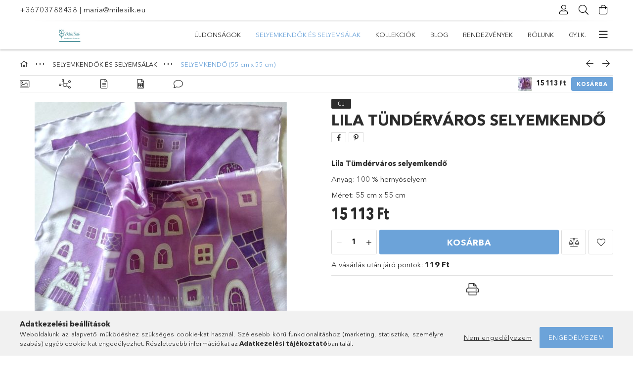

--- FILE ---
content_type: text/html; charset=UTF-8
request_url: https://milesilk.eu/LILA-TUNDERVASOS-SELYEMKENDO
body_size: 23479
content:
<!DOCTYPE html>
<html lang="hu">
<head>
    <meta charset="utf-8">
<meta name="description" content="LILA TÜNDÉRVÁROS SELYEMKENDŐ, Lila Tümdérváros selyemkendő Anyag: 100 % hernyóselyem Méret: 55 cm x 55 cm, milesilk.eu">
<meta name="robots" content="index, follow">
<meta http-equiv="X-UA-Compatible" content="IE=Edge">
<meta property="og:site_name" content="milesilk.eu" />
<meta property="og:title" content="LILA TÜNDÉRVÁROS SELYEMKENDŐ - milesilk.eu">
<meta property="og:description" content="LILA TÜNDÉRVÁROS SELYEMKENDŐ, Lila Tümdérváros selyemkendő Anyag: 100 % hernyóselyem Méret: 55 cm x 55 cm, milesilk.eu">
<meta property="og:type" content="product">
<meta property="og:url" content="https://milesilk.eu/LILA-TUNDERVASOS-SELYEMKENDO">
<meta property="og:image" content="https://milesilk.eu/img/63685/MSTV55li01/MSTV55li01.jpg">
<meta name="facebook-domain-verification" content="gzxsghv8627wdwmi1ow3szarauk7y6">
<meta name="google-site-verification" content="uGiPVvYyt6e-zfSlP3bt-Db9Hfj0beqsDmJQu1keaho">
<meta name="theme-color" content="#0e1754">
<meta name="msapplication-TileColor" content="#0e1754">
<meta name="mobile-web-app-capable" content="yes">
<meta name="apple-mobile-web-app-capable" content="yes">
<meta name="MobileOptimized" content="320">
<meta name="HandheldFriendly" content="true">

<title>LILA TÜNDÉRVÁROS SELYEMKENDŐ - milesilk.eu</title>


<script>
var service_type="shop";
var shop_url_main="https://milesilk.eu";
var actual_lang="hu";
var money_len="0";
var money_thousend=" ";
var money_dec=",";
var shop_id=63685;
var unas_design_url="https:"+"/"+"/"+"milesilk.eu"+"/"+"!common_design"+"/"+"base"+"/"+"001800"+"/";
var unas_design_code='001800';
var unas_base_design_code='1800';
var unas_design_ver=4;
var unas_design_subver=5;
var unas_shop_url='https://milesilk.eu';
var responsive="yes";
var price_nullcut_disable=1;
var config_plus=new Array();
config_plus['product_tooltip']=1;
config_plus['cart_redirect']=1;
config_plus['money_type']='Ft';
config_plus['money_type_display']='Ft';
var lang_text=new Array();

var UNAS = UNAS || {};
UNAS.shop={"base_url":'https://milesilk.eu',"domain":'milesilk.eu',"username":'milesilk.unas.hu',"id":63685,"lang":'hu',"currency_type":'Ft',"currency_code":'HUF',"currency_rate":'1',"currency_length":0,"base_currency_length":0,"canonical_url":'https://milesilk.eu/LILA-TUNDERVASOS-SELYEMKENDO'};
UNAS.design={"code":'001800',"page":'product_details'};
UNAS.api_auth="d8f6af114c7786b272e11c89274434d3";
UNAS.customer={"email":'',"id":0,"group_id":0,"without_registration":0};
UNAS.shop["category_id"]="560650";
UNAS.shop["sku"]="MSTV55li01";
UNAS.shop["product_id"]="230703467";
UNAS.shop["only_private_customer_can_purchase"] = false;
 

UNAS.text = {
    "button_overlay_close": `Bezár`,
    "popup_window": `Felugró ablak`,
    "list": `lista`,
    "updating_in_progress": `frissítés folyamatban`,
    "updated": `frissítve`,
    "is_opened": `megnyitva`,
    "is_closed": `bezárva`,
    "deleted": `törölve`,
    "consent_granted": `hozzájárulás megadva`,
    "consent_rejected": `hozzájárulás elutasítva`,
    "field_is_incorrect": `mező hibás`,
    "error_title": `Hiba!`,
    "product_variants": `termék változatok`,
    "product_added_to_cart": `A termék a kosárba került`,
    "product_added_to_cart_with_qty_problem": `A termékből csak [qty_added_to_cart] [qty_unit] került kosárba`,
    "product_removed_from_cart": `A termék törölve a kosárból`,
    "reg_title_name": `Név`,
    "reg_title_company_name": `Cégnév`,
    "number_of_items_in_cart": `Kosárban lévő tételek száma`,
    "cart_is_empty": `A kosár üres`,
    "cart_updated": `A kosár frissült`
};


UNAS.text["delete_from_compare"]= `Törlés összehasonlításból`;
UNAS.text["comparison"]= `Összehasonlítás`;

UNAS.text["delete_from_favourites"]= `Törlés a kedvencek közül`;
UNAS.text["add_to_favourites"]= `Kedvencekhez`;






window.lazySizesConfig=window.lazySizesConfig || {};
window.lazySizesConfig.loadMode=1;
window.lazySizesConfig.loadHidden=false;

window.dataLayer = window.dataLayer || [];
function gtag(){dataLayer.push(arguments)};
gtag('js', new Date());
</script>

<script src="https://milesilk.eu/!common_packages/jquery/jquery-3.2.1.js?mod_time=1759314984"></script>
<script src="https://milesilk.eu/!common_packages/jquery/plugins/migrate/migrate.js?mod_time=1759314984"></script>
<script src="https://milesilk.eu/!common_packages/jquery/plugins/tippy/popper-2.4.4.min.js?mod_time=1759314984"></script>
<script src="https://milesilk.eu/!common_packages/jquery/plugins/tippy/tippy-bundle.umd.min.js?mod_time=1759314984"></script>
<script src="https://milesilk.eu/!common_packages/jquery/plugins/autocomplete/autocomplete.js?mod_time=1759314984"></script>
<script src="https://milesilk.eu/!common_packages/jquery/plugins/tools/overlay/overlay.js?mod_time=1759314984"></script>
<script src="https://milesilk.eu/!common_packages/jquery/plugins/tools/toolbox/toolbox.expose.js?mod_time=1759314984"></script>
<script src="https://milesilk.eu/!common_packages/jquery/plugins/lazysizes/lazysizes.min.js?mod_time=1759314984"></script>
<script src="https://milesilk.eu/!common_packages/jquery/plugins/lazysizes/plugins/bgset/ls.bgset.min.js?mod_time=1759314984"></script>
<script src="https://milesilk.eu/!common_packages/jquery/own/shop_common/exploded/common.js?mod_time=1764831093"></script>
<script src="https://milesilk.eu/!common_packages/jquery/own/shop_common/exploded/common_overlay.js?mod_time=1759314984"></script>
<script src="https://milesilk.eu/!common_packages/jquery/own/shop_common/exploded/common_shop_popup.js?mod_time=1759314984"></script>
<script src="https://milesilk.eu/!common_packages/jquery/own/shop_common/exploded/page_product_details.js?mod_time=1759314984"></script>
<script src="https://milesilk.eu/!common_packages/jquery/own/shop_common/exploded/function_favourites.js?mod_time=1759314984"></script>
<script src="https://milesilk.eu/!common_packages/jquery/own/shop_common/exploded/function_compare.js?mod_time=1759314984"></script>
<script src="https://milesilk.eu/!common_packages/jquery/own/shop_common/exploded/function_product_print.js?mod_time=1759314984"></script>
<script src="https://milesilk.eu/!common_packages/jquery/plugins/hoverintent/hoverintent.js?mod_time=1759314984"></script>
<script src="https://milesilk.eu/!common_packages/jquery/own/shop_tooltip/shop_tooltip.js?mod_time=1759314984"></script>
<script src="https://milesilk.eu/!common_packages/jquery/plugins/responsive_menu/responsive_menu-unas.js?mod_time=1759314984"></script>
<script src="https://milesilk.eu/!common_packages/jquery/plugins/slick/slick.min.js?mod_time=1759314984"></script>
<script src="https://milesilk.eu/!common_design/base/001800/main.js?mod_time=1759314986"></script>
<script src="https://milesilk.eu/!common_packages/jquery/plugins/photoswipe/photoswipe.min.js?mod_time=1759314984"></script>
<script src="https://milesilk.eu/!common_packages/jquery/plugins/photoswipe/photoswipe-ui-default.min.js?mod_time=1759314984"></script>

<link href="https://milesilk.eu/temp/shop_63685_a1f8927b00f85281bb5d6d501fe3a6dd.css?mod_time=1768562425" rel="stylesheet" type="text/css">

<link href="https://milesilk.eu/LILA-TUNDERVASOS-SELYEMKENDO" rel="canonical">
<link href="https://milesilk.eu/shop_ordered/63685/design_pic/favicon.ico" rel="shortcut icon">
<script>
        var google_consent=1;
    
        gtag('consent', 'default', {
           'ad_storage': 'denied',
           'ad_user_data': 'denied',
           'ad_personalization': 'denied',
           'analytics_storage': 'denied',
           'functionality_storage': 'denied',
           'personalization_storage': 'denied',
           'security_storage': 'granted'
        });

    
        gtag('consent', 'update', {
           'ad_storage': 'denied',
           'ad_user_data': 'denied',
           'ad_personalization': 'denied',
           'analytics_storage': 'denied',
           'functionality_storage': 'denied',
           'personalization_storage': 'denied',
           'security_storage': 'granted'
        });

        </script>
    <script async src="https://www.googletagmanager.com/gtag/js?id=UA-212360090-1"></script>    <script>
    gtag('config', 'UA-212360090-1');

        </script>
        <script>
    var google_analytics=1;

                gtag('event', 'view_item', {
              "currency": "HUF",
              "value": '15113',
              "items": [
                  {
                      "item_id": "MSTV55li01",
                      "item_name": "LILA TÜNDÉRVÁROS SELYEMKENDŐ",
                      "item_category": "SELYEMKENDŐK ÉS SELYEMSÁLAK/SELYEMKENDŐ (55 cm x 55 cm)",
                      "price": '15113'
                  }
              ],
              'non_interaction': true
            });
               </script>
       <script>
        var google_ads=1;

                gtag('event','remarketing', {
            'ecomm_pagetype': 'product',
            'ecomm_prodid': ["MSTV55li01"],
            'ecomm_totalvalue': 15113        });
            </script>
    
    <script>
    var facebook_pixel=1;
    /* <![CDATA[ */
        !function(f,b,e,v,n,t,s){if(f.fbq)return;n=f.fbq=function(){n.callMethod?
            n.callMethod.apply(n,arguments):n.queue.push(arguments)};if(!f._fbq)f._fbq=n;
            n.push=n;n.loaded=!0;n.version='2.0';n.queue=[];t=b.createElement(e);t.async=!0;
            t.src=v;s=b.getElementsByTagName(e)[0];s.parentNode.insertBefore(t,s)}(window,
                document,'script','//connect.facebook.net/en_US/fbevents.js');

        fbq('init', '372567343807327');
                fbq('track', 'PageView', {}, {eventID:'PageView.aWqestNAt2svlX3RN-aCMAAAHnQ'});
        
        fbq('track', 'ViewContent', {
            content_name: 'LILA TÜNDÉRVÁROS SELYEMKENDŐ',
            content_category: 'SELYEMKENDŐK ÉS SELYEMSÁLAK > SELYEMKENDŐ (55 cm x 55 cm)',
            content_ids: ['MSTV55li01'],
            contents: [{'id': 'MSTV55li01', 'quantity': '1'}],
            content_type: 'product',
            value: 15113,
            currency: 'HUF'
        }, {eventID:'ViewContent.aWqestNAt2svlX3RN-aCMAAAHnQ'});

        
        $(document).ready(function() {
            $(document).on("addToCart", function(event, product_array){
                facebook_event('AddToCart',{
					content_name: product_array.name,
					content_category: product_array.category,
					content_ids: [product_array.sku],
					contents: [{'id': product_array.sku, 'quantity': product_array.qty}],
					content_type: 'product',
					value: product_array.price,
					currency: 'HUF'
				}, {eventID:'AddToCart.' + product_array.event_id});
            });

            $(document).on("addToFavourites", function(event, product_array){
                facebook_event('AddToWishlist', {
                    content_ids: [product_array.sku],
                    content_type: 'product'
                }, {eventID:'AddToFavourites.' + product_array.event_id});
            });
        });

    /* ]]> */
    </script>
<script>
(function(i,s,o,g,r,a,m){i['BarionAnalyticsObject']=r;i[r]=i[r]||function(){
    (i[r].q=i[r].q||[]).push(arguments)},i[r].l=1*new Date();a=s.createElement(o),
    m=s.getElementsByTagName(o)[0];a.async=1;a.src=g;m.parentNode.insertBefore(a,m)
})(window, document, 'script', 'https://pixel.barion.com/bp.js', 'bp');
                    
bp('init', 'addBarionPixelId', ' BP-qpRXd6Na9G-54');
</script>
<noscript><img height='1' width='1' style='display:none' alt='' src='https://pixel.barion.com/a.gif?__ba_pixel_id= BP-qpRXd6Na9G-54&ev=contentView&noscript=1'/></noscript>
<script>
$(document).ready(function () {
     UNAS.onGrantConsent(function(){
         bp('consent', 'grantConsent');
     });
     
     UNAS.onRejectConsent(function(){
         bp('consent', 'rejectConsent');
     });

     var contentViewProperties = {
         'currency': 'HUF',
         'quantity': 1,
         'unit': 'db',
         'unitPrice': 15113,
         'category': 'SELYEMKENDŐK ÉS SELYEMSÁLAK|SELYEMKENDŐ (55 cm x 55 cm)',
         'imageUrl': 'https://milesilk.eu/img/63685/MSTV55li01/510x510,r/MSTV55li01.jpg?time=1661675480',
         'name': 'LILA TÜNDÉRVÁROS SELYEMKENDŐ',
         'contentType': 'Product',
         'id': 'MSTV55li01',
     }
     bp('track', 'contentView', contentViewProperties);

     UNAS.onChangeVariant(function(event,params){
         var variant = '';
         if (typeof params.variant_list1!=='undefined') variant+=params.variant_list1;
         if (typeof params.variant_list2!=='undefined') variant+='|'+params.variant_list2;
         if (typeof params.variant_list3!=='undefined') variant+='|'+params.variant_list3;
         var customizeProductProperties = {
            'contentType': 'Product',
            'currency': 'HUF',
            'id': params.sku,
            'name': 'LILA TÜNDÉRVÁROS SELYEMKENDŐ',
            'unit': 'db',
            'unitPrice': 15113,
            'variant': variant,
            'list': 'ProductPage'
        }
        bp('track', 'customizeProduct', customizeProductProperties);
     });

     UNAS.onAddToCart(function(event,params){
         var variant = '';
         if (typeof params.variant_list1!=='undefined') variant+=params.variant_list1;
         if (typeof params.variant_list2!=='undefined') variant+='|'+params.variant_list2;
         if (typeof params.variant_list3!=='undefined') variant+='|'+params.variant_list3;
         var addToCartProperties = {
             'contentType': 'Product',
             'currency': 'HUF',
             'id': params.sku,
             'name': params.name,
             'quantity': parseFloat(params.qty_add),
             'totalItemPrice': params.qty*params.price,
             'unit': params.unit,
             'unitPrice': parseFloat(params.price),
             'category': params.category,
             'variant': variant
         };
         bp('track', 'addToCart', addToCartProperties);
     });

     UNAS.onClickProduct(function(event,params){
         UNAS.getProduct(function(result) {
             if (result.name!=undefined) {
                 var clickProductProperties  = {
                     'contentType': 'Product',
                     'currency': 'HUF',
                     'id': params.sku,
                     'name': result.name,
                     'unit': result.unit,
                     'unitPrice': parseFloat(result.unit_price),
                     'quantity': 1
                 }
                 bp('track', 'clickProduct', clickProductProperties );
             }
         },params);
     });

UNAS.onRemoveFromCart(function(event,params){
     bp('track', 'removeFromCart', {
         'contentType': 'Product',
         'currency': 'HUF',
         'id': params.sku,
         'name': params.name,
         'quantity': params.qty,
         'totalItemPrice': params.price * params.qty,
         'unit': params.unit,
         'unitPrice': parseFloat(params.price),
         'list': 'BasketPage'
     });
});

});
</script>
<meta name="p:domain_verify" content="fd21a70f41dd479970f78e892e070dd2"/>

<script src="https://www.onlinepenztarca.hu/js/onlinepenztarcajs.js?btr=xpEeA-HrzFg-IrrHd-qmput" ></script>


    <meta content="width=device-width, initial-scale=1.0" name="viewport">
	<link rel="preload" href="https://milesilk.eu/!common_design/own/fonts/1800/customicons/custom-icons.woff2" as="font" type="font/woff2" crossorigin>
	<link rel="preload" href="https://milesilk.eu/!common_design/own/fonts/1800/customicons/custom-icons.woff" as="font" type="font/woff" crossorigin>
	<link rel="preload" href="https://milesilk.eu/!common_design/own/fonts/avenirnext/AvenirNextCyr-Bold.woff2" as="font" type="font/woff2" crossorigin>
	<link rel="preload" href="https://milesilk.eu/!common_design/own/fonts/avenirnext/AvenirNextCyr-Regular.woff2" as="font" type="font/woff2" crossorigin>
	<link rel="preload" href="https://milesilk.eu/!common_design/own/fonts/avenirnext/AvenirNextLTPro-BoldCn.woff2" as="font" type="font/woff2" crossorigin>
	<link rel="preload" href="https://milesilk.eu/!common_design/own/fonts/avenirnext/AvenirNextLTPro-Cn.woff2" as="font" type="font/woff2" crossorigin>

    
    

    
    
    


            <style>
                                    .banner_start_big-wrapper:not(.inited) > .slider-pro {position:absolute;top:0;left:50%;transform:translateX(-50%);}
                .banner_start_big-wrapper:not(.inited) {padding-top: calc(62.5% + 40px);}
                 @media (max-width: 991.98px){ .banner_start_big-wrapper:not(.inited) { padding-top: calc(62.5% + 40px);}}                  @media (max-width: 767.98px){ .banner_start_big-wrapper:not(.inited) { padding-top: calc(66.8053244592% + 40px);}}                  @media (max-width: 575.98px){ .banner_start_big-wrapper:not(.inited) { padding-top: calc(66.6666666667% + 40px);}}                 @media (min-width: 1921px){ .banner_start_big-wrapper:not(.inited) > .slider-pro { position: static;transform:none;top:unset;left:unset; } .banner_start_big-wrapper:not(.inited) { padding-top:0;} }
                            </style>
    
    
    
    
    
    
    
    
    
    
    
    
    




    
</head>

<body class='design_ver4 design_subver1 design_subver2 design_subver3 design_subver4 design_subver5' id="ud_shop_artdet">
    <div id="fb-root"></div>
    <script>
        window.fbAsyncInit = function() {
            FB.init({
                xfbml            : true,
                version          : 'v22.0'
            });
        };
    </script>
    <script async defer crossorigin="anonymous" src="https://connect.facebook.net/hu_HU/sdk.js"></script>
    <div id="image_to_cart" style="display:none; position:absolute; z-index:100000;"></div>
<div class="overlay_common overlay_warning" id="overlay_cart_add"></div>
<script>$(document).ready(function(){ overlay_init("cart_add",{"onBeforeLoad":false}); });</script>
<div id="overlay_login_outer"></div>	
	<script>
	$(document).ready(function(){
	    var login_redir_init="";

		$("#overlay_login_outer").overlay({
			onBeforeLoad: function() {
                var login_redir_temp=login_redir_init;
                if (login_redir_act!="") {
                    login_redir_temp=login_redir_act;
                    login_redir_act="";
                }

									$.ajax({
						type: "GET",
						async: true,
						url: "https://milesilk.eu/shop_ajax/ajax_popup_login.php",
						data: {
							shop_id:"63685",
							lang_master:"hu",
                            login_redir:login_redir_temp,
							explicit:"ok",
							get_ajax:"1"
						},
						success: function(data){
							$("#overlay_login_outer").html(data);
							if (unas_design_ver >= 5) $("#overlay_login_outer").modal('show');
							$('#overlay_login1 input[name=shop_pass_login]').keypress(function(e) {
								var code = e.keyCode ? e.keyCode : e.which;
								if(code.toString() == 13) {		
									document.form_login_overlay.submit();		
								}	
							});	
						}
					});
								},
			top: 50,
			mask: {
	color: "#000000",
	loadSpeed: 200,
	maskId: "exposeMaskOverlay",
	opacity: 0.7
},
			closeOnClick: (config_plus['overlay_close_on_click_forced'] === 1),
			onClose: function(event, overlayIndex) {
				$("#login_redir").val("");
			},
			load: false
		});
		
			});
	function overlay_login() {
		$(document).ready(function(){
			$("#overlay_login_outer").overlay().load();
		});
	}
	function overlay_login_remind() {
        if (unas_design_ver >= 5) {
            $("#overlay_remind").overlay().load();
        } else {
            $(document).ready(function () {
                $("#overlay_login_outer").overlay().close();
                setTimeout('$("#overlay_remind").overlay().load();', 250);
            });
        }
	}

    var login_redir_act="";
    function overlay_login_redir(redir) {
        login_redir_act=redir;
        $("#overlay_login_outer").overlay().load();
    }
	</script>  
	<div class="overlay_common overlay_info" id="overlay_remind"></div>
<script>$(document).ready(function(){ overlay_init("remind",[]); });</script>

	<script>
    	function overlay_login_error_remind() {
		$(document).ready(function(){
			load_login=0;
			$("#overlay_error").overlay().close();
			setTimeout('$("#overlay_remind").overlay().load();', 250);	
		});
	}
	</script>  
	<div class="overlay_common overlay_info" id="overlay_newsletter"></div>
<script>$(document).ready(function(){ overlay_init("newsletter",[]); });</script>

<script>
function overlay_newsletter() {
    $(document).ready(function(){
        $("#overlay_newsletter").overlay().load();
    });
}
</script>
<div class="overlay_common overlay_error" id="overlay_script"></div>
<script>$(document).ready(function(){ overlay_init("script",[]); });</script>
    <script>
    $(document).ready(function() {
        $.ajax({
            type: "GET",
            url: "https://milesilk.eu/shop_ajax/ajax_stat.php",
            data: {master_shop_id:"63685",get_ajax:"1"}
        });
    });
    </script>
    

<div id="container" class="page_shop_artdet_MSTV55li01 w-100 overflow-hidden layout--product-details">

    <header class="header bg-white js-header">
        <div class="container">
            <div class="header__inner d-flex d-lg-block align-items-center flex-wrap">
                <div class="header-top-mobile d-lg-none w-100 position-relative">
                    


    <div class="js-element header_banner py-2 text-center font-s" data-element-name="header_banner">
                    <p><a href='tel:+36703788438'>+36703788438</a> | <a href='mailto:maria@milesilk.eu'>maria@milesilk.eu</a></p>
            </div>

                </div>
                <div class="header-top order-2 order-lg-0 ml-auto ml-lg-0 py-2 py-lg-0">
                    <div class="header-top__inner d-flex align-items-center position-relative">
                        <div class="header-top__left-side order-1 d-none d-lg-block">
                            


    <div class="js-element header_banner " data-element-name="header_banner">
                    <p><a href='tel:+36703788438'>+36703788438</a> | <a href='mailto:maria@milesilk.eu'>maria@milesilk.eu</a></p>
            </div>

                        </div>
                        <div class="header-top__right-side d-flex order-2 position-relative ml-auto">
                            <div class="cat-box--mobile js-dropdown-container">
                                <button class="cat-box__btn cat-box__btn--mobile js-dropdown--btn dropdown--btn d-lg-none" aria-label="Kategóriák">
                                    <span class="cat-box__btn-icon icon--hamburger"></span>
                                </button>
                                <div class="dropdown--content dropdown--content-r js-dropdown--content p-0">
                                    <div class="cat-box--mobile d-block h-100">
                                        <div id="responsive_cat_menu"><div id="responsive_cat_menu_content"><script>var responsive_menu='$(\'#responsive_cat_menu ul\').responsive_menu({ajax_type: "GET",ajax_param_str: "cat_key|aktcat",ajax_url: "https://milesilk.eu/shop_ajax/ajax_box_cat.php",ajax_data: "master_shop_id=63685&lang_master=hu&get_ajax=1&type=responsive_call&box_var_name=shop_cat&box_var_already=no&box_var_responsive=yes&box_var_section=content&box_var_highlight=yes&box_var_type=normal&box_var_multilevel_id=responsive_cat_menu",menu_id: "responsive_cat_menu"});'; </script><div class="responsive_menu"><div class="responsive_menu_nav"><div class="responsive_menu_navtop"><div class="responsive_menu_back "></div><div class="responsive_menu_title ">&nbsp;</div><div class="responsive_menu_close "></div></div><div class="responsive_menu_navbottom"></div></div><div class="responsive_menu_content"><ul style="display:none;"><li><a href="https://milesilk.eu/ujdonsagok" class="text_small">Újdonságok</a></li><li class="active_menu"><div class="next_level_arrow"></div><span class="ajax_param">607759|560650</span><a href="https://milesilk.eu/selyemkendok-selyemsalak" class="text_small has_child resp_clickable" onclick="return false;">SELYEMKENDŐK ÉS SELYEMSÁLAK <span class='box_cat_num'>[227]</span></a></li><li><div class="next_level_arrow"></div><span class="ajax_param">864443|560650</span><a href="https://milesilk.eu/sct/864443/KOLLEKCIOK" class="text_small has_child resp_clickable" onclick="return false;">KOLLEKCIÓK <span class='box_cat_num'>[275]</span></a></li><li class="responsive_menu_item_page"><span class="ajax_param">9999999574378|0</span><a href="https://milesilk.eu/blog" class="text_small responsive_menu_page resp_clickable" onclick="return false;" target="_top">BLOG</a></li><li class="responsive_menu_item_page"><div class="next_level_arrow"></div><span class="ajax_param">9999999306698|0</span><a href="https://milesilk.eu/workshop" class="text_small responsive_menu_page has_child resp_clickable" onclick="return false;" target="_top">Rendezvények</a></li><li class="responsive_menu_item_page"><span class="ajax_param">9999999601227|0</span><a href="https://milesilk.eu/rolunk" class="text_small responsive_menu_page resp_clickable" onclick="return false;" target="_top">RÓLUNK</a></li><li class="responsive_menu_item_page"><span class="ajax_param">9999999329722|0</span><a href="https://milesilk.eu/spg/329722/GY-I-K" class="text_small responsive_menu_page resp_clickable" onclick="return false;" target="_top">GY.I.K.</a></li><li class="responsive_menu_item_page"><span class="ajax_param">9999999245065|0</span><a href="https://milesilk.eu/selyemrol" class="text_small responsive_menu_page resp_clickable" onclick="return false;" target="_top">Érdekességek a selyemről</a></li><li class="responsive_menu_item_page"><span class="ajax_param">9999999672068|0</span><a href="https://milesilk.eu/spg/672068/Kezelesi-utmutato" class="text_small responsive_menu_page resp_clickable" onclick="return false;" target="_top">Kezelési útmutató</a></li></ul></div></div></div></div>
                                    </div>
                                </div>
                            </div>
                            <div class="lang-and-cur-col js-lang-and-cur js-dropdown-container">
                                <button class="lang-and-cur__btn js-dropdown--btn dropdown--btn" aria-label="Nyelv váltás Pénznem váltás">
                                    <span class="lang-and-cur__btn-icon icon--globe"></span>
                                </button>
                                <div class="lang-and-cur__dropdown dropdown--content dropdown--content-r js-dropdown--content">
                                    <div class="lang-and-cur__btn-close d-lg-none dropdown--btn-close js-dropdown--btn-close"></div>
                                    <div class="lang">
                                        <div class="lang__content"></div>
                                    </div>
                                    <div class="line-separator mt-2 d-none"></div>
                                    <div class="currency">
                                        <div class="currency__content"></div>
                                    </div>
                                </div>
                            </div>
                                <div class="profile-col js-dropdown-container">
        <button class="profile__btn js-profile-btn js-dropdown--btn dropdown--btn" id="profile__btn" data-orders="https://milesilk.eu/shop_order_track.php" aria-label="Profil">
            <span class="profile__btn-icon icon--head"></span>
        </button>
                    <div class="profile__dropdown dropdown--content dropdown--content-r js-dropdown--content d-xl-block">
                <div class="profile__btn-close icon--close btn btn--square btn-link d-lg-none dropdown--btn-close js-dropdown--btn-close"></div>
                <div class="login-box__loggedout-container">
                    <form name="form_login" action="https://milesilk.eu/shop_logincheck.php" method="post"><input name="file_back" type="hidden" value="/LILA-TUNDERVASOS-SELYEMKENDO"><input type="hidden" name="login_redir" value="" id="login_redir">
                        <div class="login-box__form-inner">
                            <div class="login-box__input-field form-label-group">
                                <input name="shop_user_login" id="shop_user_login" aria-label="Email" placeholder='Email' type="email" autocomplete="email"                                       maxlength="100" class="form-control mb-1" spellcheck="false" autocapitalize="off" required
                                >
                                <label for="shop_user_login">Email</label>
                            </div>
                            <div class="login-box__input-field form-label-group">
                                <input name="shop_pass_login" id="shop_pass_login" aria-label="Jelszó" placeholder="Jelszó"
                                       type="password" maxlength="100" class="form-control mb-1"
                                       spellcheck="false" autocomplete="current-password" autocapitalize="off" required
                                >
                                <label for="shop_pass_login">Jelszó</label>
                            </div>
                            <button class="btn btn-primary btn-block">Belép</button>
                        </div>
                        <div class="btn-wrap">
                            <button type="button" class="login-box__remind-btn btn btn-link px-0 py-1 text-primary" onclick="overlay_login_remind()">Elfelejtettem a jelszavamat</button>
                        </div>
                    </form>

                    <div class="line-separator"></div>

                    <div class="login-box__other-buttons">
                        <div class="btn-wrap">
                            <a class="login-box__reg-btn btn btn-link py-2 pl-4" href="https://milesilk.eu/shop_reg.php?no_reg=0">Regisztráció</a>
                        </div>
                                                                    </div>
                </div>
            </div>
            </div>

                            <div class="search-col js-dropdown-container browser-is-chrome">
    <button class="search__btn js-search-btn js-dropdown--btn dropdown--btn" id="search__btn" aria-label="Keresés">
        <span class="search__btn-icon icon--search"></span>
    </button>
    <div class="search__dropdown dropdown--content js-dropdown--content dropdown--content-r d-xl-block">
        <div class="search__btn-close icon--close btn btn--square btn-link d-lg-none dropdown--btn-close js-dropdown--btn-close"></div>
        <div id="box_search_content" class="position-relative">
            <form name="form_include_search" id="form_include_search" action="https://milesilk.eu/shop_search.php" method="get">
            <div class="input-group form-label-group mb-0">
                <input data-stay-visible-breakpoint="992" name="search" id="box_search_input" value="" pattern=".{3,100}"
                       placeholder="Keresés" title="Hosszabb kereső kifejezést írjon be!" type="text" maxlength="100" class="ac_input form-control js-search-input"
                       autocomplete="off" required                >
                <label for="box_search_input">Keresés</label>
                <div class="search-box__search-btn-outer input-group-append" title="Keresés">
                    <button class='search-btn btn btn-primary rounded border-primary text-center icon--search' aria-label="Keresés"></button>
                </div>
                <div class="search__loading">
                    <div class="loading-spinner--small"></div>
                </div>
            </div>
            <div class="search-box__mask"></div>
            </form>
            <div class="ac_results"></div>
        </div>
    </div>
</div>

                                                        <div class="cart-box-col flex-y-center">
                                <div class='cart-box flex-y-center js-dropdown-container'>
                                    <button class="cart-box__btn js-dropdown--btn dropdown--btn" aria-label="Kosár megtekintése">
                                        <span class="cart-box__btn-icon icon--cart">
                                                         <div id='box_cart_content' class='cart-box'>                    </div>    
                                        </span>
                                    </button>

                                    <div class="dropdown--content dropdown--content-r js-dropdown--content cart-box__dropdown js-cart-box__dropdown bg-white drop-shadow p-lg-4">
                                        <div class="cart-box__btn-close d-lg-none dropdown--btn-close js-dropdown--btn-close"></div>
                                        <div id="box_cart_content2" class="h-100">
                                            <div class="loading-spinner-wrapper text-center">
                                                <div class="loading-spinner--small" style="width:30px;height:30px;vertical-align:middle;"></div>
                                            </div>
                                            <script>
                                                $(document).ready(function(){
                                                    $('.cart-box__btn').click(function(){
                                                        let $this_btn = $(this);
                                                        const $box_cart_2 = $("#box_cart_content2");

                                                        if (!$this_btn.hasClass('ajax-loading') && !$this_btn.hasClass('is-loaded')) {
                                                            $.ajax({
                                                                type: "GET",
                                                                async: true,
                                                                url: "https://milesilk.eu/shop_ajax/ajax_box_cart.php?get_ajax=1&lang_master=hu&cart_num=2",
                                                                beforeSend:function(){
                                                                    $this_btn.addClass('ajax-loading');
                                                                    $box_cart_2.addClass('ajax-loading');
                                                                },
                                                                success: function (data) {
                                                                    $box_cart_2.html(data).removeClass('ajax-loading').addClass("is-loaded");
                                                                    $this_btn.removeClass('ajax-loading').addClass("is-loaded is-active");
                                                                }
                                                            });
                                                        }
                                                    });
                                                });
                                            </script>
                                            
                                        </div>
                                        <div class="loading-spinner"></div>
                                    </div>
                                </div>
                            </div>
                                                    </div>
                    </div>
                </div>
                <div class="header-bottom py-2 position-relative">
                    <div class="d-flex no-gutters align-items-center position-relative">
                        <div class="col-auto header-bottom__left-side">
                            



<div id="header_logo_img" class="js-element logo" data-element-name="header_logo">
                        <a href="https://milesilk.eu/">            <picture>
                                <source width="200" height="50" media="(max-width: 575.98px)"
                         srcset="https://milesilk.eu/!common_design/custom/milesilk.unas.hu/element/layout_hu_header_logo-200x50_1_large.png?time=1643971035 1x, https://milesilk.eu/!common_design/custom/milesilk.unas.hu/element/layout_hu_header_logo-200x50_1_default_retina.jpg?time=1643971035 2x"
                >
                                                <source width="200" height="50" media="(max-width: 767.98px)"
                         srcset="https://milesilk.eu/!common_design/custom/milesilk.unas.hu/element/layout_hu_header_logo-200x50_1_large.png?time=1643971035 1x, https://milesilk.eu/!common_design/custom/milesilk.unas.hu/element/layout_hu_header_logo-200x50_1_default_retina.jpg?time=1643971035 2x"
                >
                                                <source width="200" height="50" media="(max-width: 991.98px)"
                        srcset="https://milesilk.eu/!common_design/custom/milesilk.unas.hu/element/layout_hu_header_logo-200x50_1_large.png?time=1643971035 1x"
                >
                                <source media="(min-width: 992px)"
                        srcset="https://milesilk.eu/!common_design/custom/milesilk.unas.hu/element/layout_hu_header_logo-200x50_1_default.png?time=1643971035 1x, https://milesilk.eu/!common_design/custom/milesilk.unas.hu/element/layout_hu_header_logo-200x50_1_default_retina.jpg?time=1643971035 2x">
                <img width="200" height="50" class="element__img" src="https://milesilk.eu/!common_design/custom/milesilk.unas.hu/element/layout_hu_header_logo-200x50_1_default.png?time=1643971035"
                     srcset="https://milesilk.eu/!common_design/custom/milesilk.unas.hu/element/layout_hu_header_logo-200x50_1_default.png?time=1643971035 1x, https://milesilk.eu/!common_design/custom/milesilk.unas.hu/element/layout_hu_header_logo-200x50_1_default_retina.jpg?time=1643971035 2x"
                     alt="milesilk.eu"
                >
            </picture>
            </a>            </div>

                        </div>
                        <div class="col header-bottom__right-side">
                            <div class="header-menus--desktop d-flex align-items-center no-gutters">
                                <div class="col position-static">
                                    <ul class='header-menus d-flex justify-content-end'>
                                            <li class='cat-menu is-spec-item js-cat-menu-new' data-level="0" data-id="new">
		<a class='cat-menu__name' href='https://milesilk.eu/ujdonsagok' >
			Újdonságok
		</a>
            </li>
    <li class='cat-menu has-child js-cat-menu-607759' data-level="0" data-id="607759">
		<a class='cat-menu__name' href='https://milesilk.eu/selyemkendok-selyemsalak' >
			SELYEMKENDŐK ÉS SELYEMSÁLAK
		</a>
                    <div class="cat-menu__dropdown ">
				<ul class="cat-menus-level-1 row gutters-5">
					



    <li class="cat-menu mb-5 js-cat-menu-831780" data-level="1" data-id="831780">
                    <div class="cat-menu__badges pb-1">
                                    <div class="cat-menu__product-new-count badge badge--cat-new px-2 text-lowercase">
                        <span class="font-weight-bold">11</span>&nbsp;ÚJ
                    </div>
                                                    <div class="cat-menu__product-count badge badge--cat-qty px-2">
                        <span class="font-weight-bold">20</span>&nbsp;termék
                    </div>
                            </div>
                <a href="https://milesilk.eu/selyemkendo" title="SELYEMKENDŐ (90cm x 90 cm)" >
            <div class="cat-menu__img-wrapper mb-2">
                <div class="cat-menu__img-wrapper-inner position-relative">
                    <img class="cat-menu__img lazyload product-img" src="https://milesilk.eu/main_pic/space.gif"
                         data-src="https://milesilk.eu/img/63685/catpic_831780/185x132/831780.jpg?time=1603819694" data-srcset="https://milesilk.eu/img/63685/catpic_831780/370x264/831780.jpg?time=1603819694 2x" alt="SELYEMKENDŐ (90cm x 90 cm)" title="SELYEMKENDŐ (90cm x 90 cm)">
                    <div class="loading-spinner"></div>
                </div>
            </div>
        </a>
        <a class="cat-menu__name line-clamp--2-12" href="https://milesilk.eu/selyemkendo" >
            SELYEMKENDŐ (90cm x 90 cm)
        </a>
            </li>
    <li class="cat-menu mb-5 js-cat-menu-552757" data-level="1" data-id="552757">
                    <div class="cat-menu__badges pb-1">
                                    <div class="cat-menu__product-new-count badge badge--cat-new px-2 text-lowercase">
                        <span class="font-weight-bold">4</span>&nbsp;ÚJ
                    </div>
                                                    <div class="cat-menu__product-count badge badge--cat-qty px-2">
                        <span class="font-weight-bold">5</span>&nbsp;termék
                    </div>
                            </div>
                <a href="https://milesilk.eu/spl/552757/SELYEMKENDO-70-cm-X-70-cm" title="SELYEMKENDŐ (70 cm X 70 cm)" >
            <div class="cat-menu__img-wrapper mb-2">
                <div class="cat-menu__img-wrapper-inner position-relative">
                    <img class="cat-menu__img lazyload product-img" src="https://milesilk.eu/main_pic/space.gif"
                         data-src="https://milesilk.eu/img/63685/catpic_552757/185x132/552757.jpg?time=1603819851" data-srcset="https://milesilk.eu/img/63685/catpic_552757/370x264/552757.jpg?time=1603819851 2x" alt="SELYEMKENDŐ (70 cm X 70 cm)" title="SELYEMKENDŐ (70 cm X 70 cm)">
                    <div class="loading-spinner"></div>
                </div>
            </div>
        </a>
        <a class="cat-menu__name line-clamp--2-12" href="https://milesilk.eu/spl/552757/SELYEMKENDO-70-cm-X-70-cm" >
            SELYEMKENDŐ (70 cm X 70 cm)
        </a>
            </li>
    <li class="cat-menu mb-5 js-cat-menu-560650" data-level="1" data-id="560650">
                    <div class="cat-menu__badges pb-1">
                                    <div class="cat-menu__product-new-count badge badge--cat-new px-2 text-lowercase">
                        <span class="font-weight-bold">14</span>&nbsp;ÚJ
                    </div>
                                                    <div class="cat-menu__product-count badge badge--cat-qty px-2">
                        <span class="font-weight-bold">44</span>&nbsp;termék
                    </div>
                            </div>
                <a href="https://milesilk.eu/selyemkendo-kicsi" title="SELYEMKENDŐ (55 cm x 55 cm)" >
            <div class="cat-menu__img-wrapper mb-2">
                <div class="cat-menu__img-wrapper-inner position-relative">
                    <img class="cat-menu__img lazyload product-img" src="https://milesilk.eu/main_pic/space.gif"
                         data-src="https://milesilk.eu/img/63685/catpic_560650/185x132/560650.jpg?time=1603819912" data-srcset="https://milesilk.eu/img/63685/catpic_560650/370x264/560650.jpg?time=1603819912 2x" alt="SELYEMKENDŐ (55 cm x 55 cm)" title="SELYEMKENDŐ (55 cm x 55 cm)">
                    <div class="loading-spinner"></div>
                </div>
            </div>
        </a>
        <a class="cat-menu__name line-clamp--2-12" href="https://milesilk.eu/selyemkendo-kicsi" >
            SELYEMKENDŐ (55 cm x 55 cm)
        </a>
            </li>
    <li class="cat-menu mb-5 js-cat-menu-811659" data-level="1" data-id="811659">
                    <div class="cat-menu__badges pb-1">
                                    <div class="cat-menu__product-new-count badge badge--cat-new px-2 text-lowercase">
                        <span class="font-weight-bold">8</span>&nbsp;ÚJ
                    </div>
                                                    <div class="cat-menu__product-count badge badge--cat-qty px-2">
                        <span class="font-weight-bold">15</span>&nbsp;termék
                    </div>
                            </div>
                <a href="https://milesilk.eu/spl/811659/LUXURY" title="LUXURY" >
            <div class="cat-menu__img-wrapper mb-2">
                <div class="cat-menu__img-wrapper-inner position-relative">
                    <img class="cat-menu__img lazyload product-img" src="https://milesilk.eu/main_pic/space.gif"
                         data-src="https://milesilk.eu/img/63685/catpic_811659/185x132/811659.jpg?time=1603819563" data-srcset="https://milesilk.eu/img/63685/catpic_811659/370x264/811659.jpg?time=1603819563 2x" alt="LUXURY" title="LUXURY">
                    <div class="loading-spinner"></div>
                </div>
            </div>
        </a>
        <a class="cat-menu__name line-clamp--2-12" href="https://milesilk.eu/spl/811659/LUXURY" >
            LUXURY
        </a>
            </li>
    <li class="cat-menu mb-5 js-cat-menu-932789" data-level="1" data-id="932789">
                    <div class="cat-menu__badges pb-1">
                                    <div class="cat-menu__product-new-count badge badge--cat-new px-2 text-lowercase">
                        <span class="font-weight-bold">1</span>&nbsp;ÚJ
                    </div>
                                                    <div class="cat-menu__product-count badge badge--cat-qty px-2">
                        <span class="font-weight-bold">37</span>&nbsp;termék
                    </div>
                            </div>
                <a href="https://milesilk.eu/selyemsalak" title="SELYEMSÁLAK" >
            <div class="cat-menu__img-wrapper mb-2">
                <div class="cat-menu__img-wrapper-inner position-relative">
                    <img class="cat-menu__img lazyload product-img" src="https://milesilk.eu/main_pic/space.gif"
                         data-src="https://milesilk.eu/img/63685/catpic_932789/185x132/932789.jpg?time=1603819033" data-srcset="https://milesilk.eu/img/63685/catpic_932789/370x264/932789.jpg?time=1603819033 2x" alt="SELYEMSÁLAK" title="SELYEMSÁLAK">
                    <div class="loading-spinner"></div>
                </div>
            </div>
        </a>
        <a class="cat-menu__name line-clamp--2-12" href="https://milesilk.eu/selyemsalak" >
            SELYEMSÁLAK
        </a>
            </li>

				</ul>
				            </div>
            </li>
    <li class='cat-menu has-child js-cat-menu-864443' data-level="0" data-id="864443">
		<a class='cat-menu__name' href='https://milesilk.eu/sct/864443/KOLLEKCIOK' >
			KOLLEKCIÓK
		</a>
                    <div class="cat-menu__dropdown ">
				<ul class="cat-menus-level-1 row gutters-5">
					



    <li class="cat-menu mb-5 js-cat-menu-895596" data-level="1" data-id="895596">
                    <div class="cat-menu__badges pb-1">
                                    <div class="cat-menu__product-new-count badge badge--cat-new px-2 text-lowercase">
                        <span class="font-weight-bold">39</span>&nbsp;ÚJ
                    </div>
                                                    <div class="cat-menu__product-count badge badge--cat-qty px-2">
                        <span class="font-weight-bold">165</span>&nbsp;termék
                    </div>
                            </div>
                <a href="https://milesilk.eu/sct/895596/MAGYAR-RAPSZODIA" title="MAGYAR RAPSZÓDIA" >
            <div class="cat-menu__img-wrapper mb-2">
                <div class="cat-menu__img-wrapper-inner position-relative">
                    <img class="cat-menu__img lazyload product-img" src="https://milesilk.eu/main_pic/space.gif"
                         data-src="https://milesilk.eu/img/63685/catpic_895596/185x132/895596.jpg?time=1604258254" data-srcset="https://milesilk.eu/img/63685/catpic_895596/370x264/895596.jpg?time=1604258254 2x" alt="MAGYAR RAPSZÓDIA" title="MAGYAR RAPSZÓDIA">
                    <div class="loading-spinner"></div>
                </div>
            </div>
        </a>
        <a class="cat-menu__name line-clamp--2-12" href="https://milesilk.eu/sct/895596/MAGYAR-RAPSZODIA" >
            MAGYAR RAPSZÓDIA
        </a>
        


    <div class="cat-menu mt-3 font-s">
                    <a class="cat-menu__name js-cat-menu-281198" href="https://milesilk.eu/spl/281198/TULIPANOS" data-level="2" data-id="281198" >TULIPÁNOS</a>
                    <a class="cat-menu__name js-cat-menu-597501" href="https://milesilk.eu/spl/597501/KALOCSAI-INSPIRACIO" data-level="2" data-id="597501" >KALOCSAI INSPIRÁCIÓ</a>
                    <a class="cat-menu__name js-cat-menu-772649" href="https://milesilk.eu/spl/772649/SZAZVIRAGU" data-level="2" data-id="772649" >SZÁZVIRÁGÚ</a>
                    <a class="cat-menu__name js-cat-menu-111196" href="https://milesilk.eu/spl/111196/ERDELYI-MANDALA" data-level="2" data-id="111196" >ERDÉLYI MANDALA</a>
                    <a class="cat-menu__name js-cat-menu-334366" href="https://milesilk.eu/spl/334366/MATYO-BALLADA" data-level="2" data-id="334366" >MATYÓ BALLADA</a>
                    </div>
    </li>
    <li class="cat-menu mb-5 js-cat-menu-648778" data-level="1" data-id="648778">
                    <div class="cat-menu__badges pb-1">
                                    <div class="cat-menu__product-new-count badge badge--cat-new px-2 text-lowercase">
                        <span class="font-weight-bold">4</span>&nbsp;ÚJ
                    </div>
                                                    <div class="cat-menu__product-count badge badge--cat-qty px-2">
                        <span class="font-weight-bold">7</span>&nbsp;termék
                    </div>
                            </div>
                <a href="https://milesilk.eu/spl/648778/EGYSZER-VOLT-HOL-NEM-VOLT" title="EGYSZER VOLT HOL NEM VOLT" >
            <div class="cat-menu__img-wrapper mb-2">
                <div class="cat-menu__img-wrapper-inner position-relative">
                    <img class="cat-menu__img lazyload product-img" src="https://milesilk.eu/main_pic/space.gif"
                         data-src="https://milesilk.eu/img/63685/catpic_648778/185x132/648778.jpg?time=1604258719" data-srcset="https://milesilk.eu/img/63685/catpic_648778/370x264/648778.jpg?time=1604258719 2x" alt="EGYSZER VOLT HOL NEM VOLT" title="EGYSZER VOLT HOL NEM VOLT">
                    <div class="loading-spinner"></div>
                </div>
            </div>
        </a>
        <a class="cat-menu__name line-clamp--2-12" href="https://milesilk.eu/spl/648778/EGYSZER-VOLT-HOL-NEM-VOLT" >
            EGYSZER VOLT HOL NEM VOLT
        </a>
            </li>
    <li class="cat-menu mb-5 js-cat-menu-852126" data-level="1" data-id="852126">
                    <div class="cat-menu__badges pb-1">
                                    <div class="cat-menu__product-new-count badge badge--cat-new px-2 text-lowercase">
                        <span class="font-weight-bold">3</span>&nbsp;ÚJ
                    </div>
                                                    <div class="cat-menu__product-count badge badge--cat-qty px-2">
                        <span class="font-weight-bold">5</span>&nbsp;termék
                    </div>
                            </div>
                <a href="https://milesilk.eu/spl/852126/ROZSA-KERT" title="RÓZSA KERT" >
            <div class="cat-menu__img-wrapper mb-2">
                <div class="cat-menu__img-wrapper-inner position-relative">
                    <img class="cat-menu__img lazyload product-img" src="https://milesilk.eu/main_pic/space.gif"
                         data-src="https://milesilk.eu/img/63685/catpic_852126/185x132/852126.jpg?time=1604258851" data-srcset="https://milesilk.eu/img/63685/catpic_852126/370x264/852126.jpg?time=1604258851 2x" alt="RÓZSA KERT" title="RÓZSA KERT">
                    <div class="loading-spinner"></div>
                </div>
            </div>
        </a>
        <a class="cat-menu__name line-clamp--2-12" href="https://milesilk.eu/spl/852126/ROZSA-KERT" >
            RÓZSA KERT
        </a>
            </li>

				</ul>
				            </div>
            </li>

													<li class="plus-menu" data-id="574378" data-level="0">
			<a class="plus-menu__name" href="https://milesilk.eu/blog">BLOG</a>
					</li>
			<li class="plus-menu has-child" data-id="306698" data-level="0">
			<a class="plus-menu__name" href="https://milesilk.eu/workshop">Rendezvények</a>
							<ul class="plus-menu__sub">
								<li class="plus-menu" data-id="962366" data-level="1">
			<a class="plus-menu__name" href="https://milesilk.eu/elmenyfestes">ÉLMÉNYFESTÉS</a>
					</li>
			<li class="plus-menu" data-id="434058" data-level="1">
			<a class="plus-menu__name" href="https://milesilk.eu/SELYEMSZALON">SELYEMSZALON</a>
					</li>
	
				</ul>
					</li>
			<li class="plus-menu" data-id="601227" data-level="0">
			<a class="plus-menu__name" href="https://milesilk.eu/rolunk">RÓLUNK</a>
					</li>
			<li class="plus-menu" data-id="329722" data-level="0">
			<a class="plus-menu__name" href="https://milesilk.eu/spg/329722/GY-I-K">GY.I.K.</a>
					</li>
			<li class="plus-menu" data-id="245065" data-level="0">
			<a class="plus-menu__name" href="https://milesilk.eu/selyemrol">Érdekességek a selyemről</a>
					</li>
			<li class="plus-menu" data-id="672068" data-level="0">
			<a class="plus-menu__name" href="https://milesilk.eu/spg/672068/Kezelesi-utmutato">Kezelési útmutató</a>
					</li>
	
                                    </ul>
                                </div>
                                <div class="col-auto header-menus-more h-100 align-self-center js-dropdown-container">
                                    <button class="header-menus-more__btn js-dropdown--btn dropdown--btn" aria-label="további menüpontok">
                                        <span class="cat-box__btn-icon icon--hamburger"></span>
                                    </button>
                                    <div class="header-menus-more__dropdown w-auto js-dropdown--content dropdown--content dropdown--content-r p-0 pt-5 pt-lg-0">
                                        <div class="header-menus-more__btn-close d-lg-none dropdown--btn-close js-dropdown--btn-close"></div>
                                        <ul class="header-menus-more__container py-3"></ul>
                                    </div>
                                </div>
                            </div>
                        </div>
                    </div>
                </div>
            </div>
        </div>
    </header>

            <main class="content container py-4 js-content">
                        <div class="main__title"></div>
            <div class="main__content">
                <div class="page_content_outer">













    <link rel="stylesheet" type="text/css" href="https://milesilk.eu/!common_packages/jquery/plugins/photoswipe/css/default-skin.min.css">
    <link rel="stylesheet" type="text/css" href="https://milesilk.eu/!common_packages/jquery/plugins/photoswipe/css/photoswipe.min.css">
    
    
    <script>
                    var $activeProductImg = '.js-slick--alts .slick-slide img';
            var $productImgContainer = '.js-slick--alts';
            var $slickContainerThumbs = '.js-slick--thumbs';
            var $clickElementToInitPs = '.slick-slide';
        
            var initPhotoSwipeFromDOM = function() {
                var $pswp = $('.pswp')[0];
                var $psDatas = $('.photoSwipeDatas');
                var image = [];

                $psDatas.each( function() {
                    var $pics     = $(this),
                        getItems = function() {
                            var items = [];
                            $pics.find('a').each(function() {
                                var $href   = $(this).attr('href'),
                                        $size   = $(this).data('size').split('x'),
                                        $width  = $size[0],
                                        $height = $size[1];

                                var item = {
                                    src : $href,
                                    w   : $width,
                                    h   : $height
                                };

                                items.push(item);
                            });
                            return items;
                        };

                    var items = getItems();

                    $($productImgContainer).on('click', $clickElementToInitPs, function(event) {
                        event.preventDefault();

                        var $index = $(this).index();
                        var options = {
                            index: $index,
                            history: false,
                            bgOpacity: 0.5,
                            shareEl: false,
                            showHideOpacity: false,
                            getThumbBoundsFn: function(index) {
                                var thumbnail = document.querySelectorAll($activeProductImg)[index];
                                var pageYScroll = window.pageYOffset || document.documentElement.scrollTop;
                                var zoomedImgHeight = items[index].h;
                                var zoomedImgWidth = items[index].w;
                                var zoomedImgRatio = zoomedImgHeight / zoomedImgWidth;
                                var rect = thumbnail.getBoundingClientRect();
                                var zoomableImgHeight = rect.height;
                                var zoomableImgWidth = rect.width;
                                var zoomableImgRatio = (zoomableImgHeight / zoomableImgWidth);
                                var offsetY = 0;
                                var offsetX = 0;
                                var returnWidth = zoomableImgWidth;

                                if (zoomedImgRatio < 1) { /* a nagyított kép fekvő */
                                    if (zoomedImgWidth < zoomableImgWidth) { /*A nagyított kép keskenyebb */
                                        offsetX = (zoomableImgWidth - zoomedImgWidth) / 2;
                                        offsetY = (Math.abs(zoomableImgHeight - zoomedImgHeight)) / 2;
                                        returnWidth = zoomedImgWidth;
                                    } else { /*A nagyított kép szélesebb */
                                        offsetY = (zoomableImgHeight - (zoomableImgWidth * zoomedImgRatio)) / 2;
                                    }

                                } else if (zoomedImgRatio > 1) { /* a nagyított kép álló */
                                    if (zoomedImgHeight < zoomableImgHeight ) { /*A nagyított kép alacsonyabb */
                                        offsetX = (zoomableImgWidth - zoomedImgWidth) / 2;
                                        offsetY = (zoomableImgHeight - zoomedImgHeight) / 2;
                                        returnWidth = zoomedImgWidth;
                                    } else { /*A nagyított kép magasabb */
                                        offsetX = (zoomableImgWidth - (zoomableImgHeight / zoomedImgRatio)) / 2;
                                        if (zoomedImgRatio > zoomableImgRatio) returnWidth = zoomableImgHeight / zoomedImgRatio;
                                    }
                                } else { /*A nagyított kép négyzetes */
                                    if (zoomedImgWidth < zoomableImgWidth ) { /*A nagyított kép keskenyebb */
                                        offsetX = (zoomableImgWidth - zoomedImgWidth) / 2;
                                        offsetY = (Math.abs(zoomableImgHeight - zoomedImgHeight)) / 2;
                                        returnWidth = zoomedImgWidth;
                                    } else { /*A nagyított kép szélesebb */
                                        offsetY = (zoomableImgHeight - zoomableImgWidth) / 2;
                                    }
                                }

                                return {x:rect.left + offsetX, y:rect.top + pageYScroll + offsetY, w:returnWidth};
                            },
                            getDoubleTapZoom: function(isMouseClick, item) {
                                if(isMouseClick) {
                                    return 1;
                                } else {
                                    return item.initialZoomLevel < 0.7 ? 1 : 1.5;
                                }
                            }
                        };

                        var photoSwipe = new PhotoSwipe($pswp, PhotoSwipeUI_Default, items, options);
                        photoSwipe.init();

                                                    var psIndex = photoSwipe.getCurrentIndex();

                            photoSwipe.listen('initialZoomIn', function() {
                                $($productImgContainer).slick("slickSetOption", "asNavFor", "", false);
                            });

                            photoSwipe.listen('initialZoomOut', function() {
                                //$(".slick-slide.slick-current", $slickContainerThumbs).removeClass('slick-current');
                                $($productImgContainer).slick("slickSetOption", "asNavFor", $slickContainerThumbs, false);
                            });

                            photoSwipe.listen('afterChange', function() {
                                psIndex = photoSwipe.getCurrentIndex();

                                $(".slick-slide.slick-current", $slickContainerThumbs).removeClass('slick-current');
                                $(".slick-slide[data-slick-index="+psIndex+"]", $slickContainerThumbs).addClass('slick-current');

                                $($productImgContainer).slick("slickGoTo", psIndex);
                            });
                                            });
                });
            };
    </script>

<div id='page_artdet_content' class='artdet'>
    <div class="artdet__breadcrumb-prev-next pb-3 row no-gutters align-items-center">
        <div class="breadcrumb__outer col">
            <div id='breadcrumb'>
        <div class="breadcrumb__inner mb-0 px-0 align-items-center font-s cat-level-2">
        <span class="breadcrumb__item breadcrumb__home is-clickable">
            <a href="https://milesilk.eu/sct/0/" class="breadcrumb-link breadcrumb-home-link" aria-label="Főkategória" title="Főkategória">
                <span class='breadcrumb__text'>Főkategória</span>
            </a>
        </span>
                    <span class="breadcrumb__item visible-on-product-list">
                                    <a href="https://milesilk.eu/selyemkendok-selyemsalak" class="breadcrumb-link">
                        <span class="breadcrumb__text">SELYEMKENDŐK ÉS SELYEMSÁLAK</span>
                    </a>
                
                <script>
                    $("document").ready(function(){
                        $(".js-cat-menu-607759").addClass("is-selected");
                    });
                </script>
            </span>
                    <span class="breadcrumb__item">
                                    <a href="https://milesilk.eu/selyemkendo-kicsi" class="breadcrumb-link">
                        <span class="breadcrumb__text">SELYEMKENDŐ (55 cm x 55 cm)</span>
                    </a>
                
                <script>
                    $("document").ready(function(){
                        $(".js-cat-menu-560650").addClass("is-selected");
                    });
                </script>
            </span>
            </div>
</div>
        </div>
        <div class="col-auto d-flex artdet__pagination">
            				<div class='artdet__pagination-btn artdet__pagination-prev'>
					<div onclick="product_det_prevnext('https://milesilk.eu/LILA-TUNDERVASOS-SELYEMKENDO','?cat=560650&sku=MSTV55li01&action=prev_js')" class="page_artdet_prev_icon btn btn-link font-m font-md-l px-2 py-0 icon--arrow-left"></div>
				</div>
				<div class='artdet__pagination-btn artdet__pagination-next ml-2'>
					<div onclick="product_det_prevnext('https://milesilk.eu/LILA-TUNDERVASOS-SELYEMKENDO','?cat=560650&sku=MSTV55li01&action=next_js')" class="page_artdet_next_icon btn btn-link font-m font-md-l px-2 py-0 icon--arrow-right"></div>
				</div>
                    </div>
    </div>
    <script>
<!--
var lang_text_warning=`Figyelem!`
var lang_text_required_fields_missing=`Kérjük töltse ki a kötelező mezők mindegyikét!`
function formsubmit_artdet() {
   cart_add("MSTV55li01","",null,1)
}
$(document).ready(function(){
	select_base_price("MSTV55li01",1);
	
	
});
// -->
</script>

        <div class='artdet__inner artdet--type-1'>
            <div class="artdet__tab-scroll navbar-container">
                <nav class="navbar-outer js-details-navbar border-top border-bottom bg-white" id="artdet__tab-scroll">
                    <div class="navbar-wrap">
                        <div class="navbar-wrap-inner row no-gutters justify-content-between">
                            <ul class="navbar navbar-pills usn col-auto">
                                <li class="navbar__pill px-3 px-md-5 py-1"><a class="navbar__link has-tooltip" href="#navbar__pane-image" aria-label="Alapadatok"><span class="navbar__icon--image"></span><span class="navbar__text tooltip-text tooltip-down">Alapadatok</span></a></li>
                                                                                                                                    <li class="navbar__pill px-3 px-md-5 py-1"><a class="navbar__link has-tooltip" href="#navbar__pane-additional-cross" aria-label="Kiegészítő termékek"><span class="navbar__icon--additional-cross"></span><span class="navbar__text tooltip-text tooltip-down">Kiegészítő termékek</span></a></li>
                                                                                                    <li class="navbar__pill navbar__pill--gift px-3 px-md-5 py-1 is-disabled"><a class="navbar__link has-tooltip" href="#navbar__pane-gift" aria-label="Ajándék"><span class="navbar__icon--gift"></span><span class="navbar__text tooltip-text tooltip-down">Ajándék</span></a></li>
                                                                                                    <li class="navbar__pill px-3 px-md-5 py-1"><a class="navbar__link has-tooltip" href="#navbar__pane-long-desc" aria-label="Részletek"><span class="navbar__icon--detail" ></span><span class="navbar__text tooltip-text tooltip-down">Részletek</span></a></li>
                                                                                                    <li class="navbar__pill px-3 px-md-5 py-1"><a class="navbar__link has-tooltip" href="#navbar__pane-data" aria-label="Adatok"><span class="navbar__icon--data"></span><span class="navbar__text tooltip-text tooltip-down">Adatok</span></a></li>
                                                                                                    <li class="navbar__pill px-3 px-md-5 py-1"><a class="navbar__link has-tooltip" href="#navbar__pane-forum" aria-label="Vélemények"><span class="navbar__icon--forum"></span><span class="navbar__text tooltip-text tooltip-down">Vélemények</span></a></li>
                                                                                                                            </ul>
                                                                                            <div class="col-auto navbar__fixed-cart-wrap pl-3 ml-auto">
                                        <div class="row gutters-5 navbar__fixed-cart-inner h-100 align-items-center">
                                                                                        <div class="col-auto navbar__fixed-cart-img-wrap d-flex align-items-center justify-content-center">
                                                                                                <img class="navbar__fixed-cart-img" width="28" height="28" src="https://milesilk.eu/img/63685/MSTV55li01/28x28,r/MSTV55li01.jpg?time=1661675480"
                                                     srcset="https://milesilk.eu/img/63685/MSTV55li01/56x56,r/MSTV55li01.jpg?time=1661675480 2x"                                                     alt="LILA TÜNDÉRVÁROS SELYEMKENDŐ"
                                                >
                                                                                            </div>
                                                                                        <div class="col-auto navbar__fixed-cart-price text-cn font-weight-bold py-1">
                                                <span id='price_net_brutto_MSTV55li01' class='price_net_brutto_MSTV55li01'>15 113</span> Ft
                                            </div>
                                            <div class="col-auto navbar__fixed-cart-btn-wrap py-1">
                                                <button class="navbar__fixed-cart-btn btn btn-primary btn-block font-weight-bold font-xs px-3 py-2" type="button" onclick="$('.artdet__cart-btn').trigger('click');"  >Kosárba</button>
                                            </div>
                                        </div>
                                    </div>
                                                                                    </div>
                    </div>
                </nav>
            </div>
            <form name="form_temp_artdet">


            <div class="artdet__pic-data-wrap mb-3 mb-lg-5 pt-3 js-product">
                <div class="row">
                    <div id="navbar__pane-image" class='artdet__img-outer navbar__pane col-lg-6 pr-lg-5'>
                        <div class="artdet__newstat-name-rating-social d-flex d-lg-none row no-gutters align-items-center mb-5">
                            <div class="col-12 row no-gutters artdet__name-rating">
                                                                    <div class="ardet__new-outer col-12 d-block">
                                        <div class="artdet__new badge badge--new">ÚJ</div>
                                    </div>
                                                                                                <h1 class='artdet__name font-weight-bold text-uppercase m-0 line-clamp--3-14 col-12 font-xl font-md-xxl'>LILA TÜNDÉRVÁROS SELYEMKENDŐ
</h1>
                            </div>
                            <div class="artdet__badges position-relative mb-1">
                                
								
								
								                            </div>
                                                            <div class="social-icons col-12 row gutters-1 align-items-center justify-content-start font-l">
                                                                                                                        <div class="social-icon col-auto">
                                                <div class='social-icon-inner social-icon-facebook border text-center font-s' onclick='window.open("https://www.facebook.com/sharer.php?u=https%3A%2F%2Fmilesilk.eu%2FLILA-TUNDERVASOS-SELYEMKENDO")'></div>
                                            </div>
                                                                                    <div class="social-icon col-auto">
                                                <div class='social-icon-inner social-icon-pinterest border text-center font-s' onclick='window.open("http://www.pinterest.com/pin/create/button/?url=https%3A%2F%2Fmilesilk.eu%2FLILA-TUNDERVASOS-SELYEMKENDO&media=https%3A%2F%2Fmilesilk.eu%2Fimg%2F63685%2FMSTV55li01%2FMSTV55li01.jpg&description=LILA+T%C3%9CND%C3%89RV%C3%81ROS+SELYEMKEND%C5%90")'></div>
                                            </div>
                                                                                                                                                        <div class="col-auto d-flex"><div class="fb-like" data-href="https://milesilk.eu/LILA-TUNDERVASOS-SELYEMKENDO" data-width="95" data-layout="button_count" data-action="like" data-size="small" data-share="false" data-lazy="true"></div><style type="text/css">.fb-like.fb_iframe_widget > span { height: 21px !important; }</style></div>
                                                                    </div>
                                                    </div>

                        <div class="artdet__img-inner has-alt-img position-relative">
                                                            		                                <div class="artdet__img-wrapper slick-list-until-md-outer slick-has-counter px-xl-5 mt-3"
                                     style="max-width:510px;margin:0 auto;box-sizing:content-box;"
                                >
                                                                            <div class="artdet__img--alts slick-list-until-md-inner slick-arrow--small js-slick--alts">
                                            <figure class="artdet__img-main-wrap product-img-wrapper position-relative text-center">
                                                		                                                <img class="artdet__img-main product-img" width="510" height="510"
                                                     src="https://milesilk.eu/img/63685/MSTV55li01/510x510,r/MSTV55li01.jpg?time=1661675480" fetchpriority="high"
                                                                                                          srcset="https://milesilk.eu/img/63685/MSTV55li01/714x714,r/MSTV55li01.jpg?time=1661675480 1.4x"
                                                                                                          alt="LILA TÜNDÉRVÁROS SELYEMKENDŐ" title="LILA TÜNDÉRVÁROS SELYEMKENDŐ" id="main_image"
                                                     style="width:510px;"
                                                >
                                            </figure>
                                                                                        <figure class="artdet__img-wrap--alt">
                                                <img class="artdet__img--alt lazyload" src="https://milesilk.eu/main_pic/space.gif"
                                                     width="510" height="510"
                                                     data-src="https://milesilk.eu/img/63685/MSTV55li01_altpic_1/510x510,r/MSTV55li01.jpg?time=1661675480"
                                                                                                          data-srcset="https://milesilk.eu/img/63685/MSTV55li01_altpic_1/714x714,r/MSTV55li01.jpg?time=1661675480 1.4x"
                                                      alt="LILA TÜNDÉRVÁROS SELYEMKENDŐ" title="LILA TÜNDÉRVÁROS SELYEMKENDŐ"
                                                     style="width:510px;"
                                                >
                                            </figure>
                                                                                        <figure class="artdet__img-wrap--alt">
                                                <img class="artdet__img--alt lazyload" src="https://milesilk.eu/main_pic/space.gif"
                                                     width="510" height="510"
                                                     data-src="https://milesilk.eu/img/63685/MSTV55li01_altpic_2/510x510,r/MSTV55li01.jpg?time=1661675480"
                                                                                                          data-srcset="https://milesilk.eu/img/63685/MSTV55li01_altpic_2/714x714,r/MSTV55li01.jpg?time=1661675480 1.4x"
                                                      alt="LILA TÜNDÉRVÁROS SELYEMKENDŐ" title="LILA TÜNDÉRVÁROS SELYEMKENDŐ"
                                                     style="width:510px;"
                                                >
                                            </figure>
                                                                                    </div>
                                        <div class="slick-counter"></div>
                                        <div class="artdet__img--thumbs-wrap d-none d-lg-block slick-indent-md slick-center slick-arrow--middle slick-arrow--small slick-gap--10 mt-3">
                                            <div class="artdet__img--thumbs js-slick--thumbs clearfix with-2-thumbs">
                                                <div class="artdet__img-wrap--thumb">
                                                    <img class="artdet__img-main--thumb lazyload" src="https://milesilk.eu/main_pic/space.gif" data-src="https://milesilk.eu/img/63685/MSTV55li01/220x220,r/MSTV55li01.jpg?time=1661675480"
                                                                                                                  data-srcset="https://milesilk.eu/img/63685/MSTV55li01/440x440,r/MSTV55li01.jpg?time=1661675480 2x"
                                                          alt="LILA TÜNDÉRVÁROS SELYEMKENDŐ" title="LILA TÜNDÉRVÁROS SELYEMKENDŐ"
                                                         width="220" height="220"
                                                         style="width:220px;"
                                                    >
                                                </div>
                                                                                                <div class="artdet__img-wrap--thumb">
                                                    <img class="artdet__img--thumb lazyload" src="https://milesilk.eu/main_pic/space.gif" data-src="https://milesilk.eu/img/63685/MSTV55li01_altpic_1/220x220,r/MSTV55li01.jpg?time=1661675480"
                                                                                                                  data-srcset="https://milesilk.eu/img/63685/MSTV55li01_altpic_1/440x440,r/MSTV55li01.jpg?time=1661675480 2x"
                                                          alt="LILA TÜNDÉRVÁROS SELYEMKENDŐ" title="LILA TÜNDÉRVÁROS SELYEMKENDŐ"
                                                         width="220" height="220"
                                                         style="width:220px;"
                                                    >
                                                </div>
                                                                                                <div class="artdet__img-wrap--thumb">
                                                    <img class="artdet__img--thumb lazyload" src="https://milesilk.eu/main_pic/space.gif" data-src="https://milesilk.eu/img/63685/MSTV55li01_altpic_2/220x220,r/MSTV55li01.jpg?time=1661675480"
                                                                                                                  data-srcset="https://milesilk.eu/img/63685/MSTV55li01_altpic_2/440x440,r/MSTV55li01.jpg?time=1661675480 2x"
                                                          alt="LILA TÜNDÉRVÁROS SELYEMKENDŐ" title="LILA TÜNDÉRVÁROS SELYEMKENDŐ"
                                                         width="220" height="220"
                                                         style="width:220px;"
                                                    >
                                                </div>
                                                                                            </div>
                                        </div>
                                        <script>
                                            $(document).ready(function() {
                                                // execute above function
                                                $($productImgContainer).on("init", function (event, slick) {
                                                    initPhotoSwipeFromDOM();
                                                });

                                                $($productImgContainer).on('init reInit afterChange', function(event, slick){
                                                    $($productImgContainer+' ~ .slick-counter').html((Math.ceil(slick.currentSlide/slick.slickGetOption('slidesToShow'))+1)+' / '+ Math.ceil(slick.slideCount/slick.slickGetOption('slidesToShow')));
                                                    if(Math.ceil(slick.slideCount/slick.slickGetOption('slidesToShow'))===1){
                                                        $($productImgContainer+' ~ .slick-counter').html('');
                                                    }
                                                });

                                                // Main/Product image slider for product page
                                                $($productImgContainer).slick({
                                                    slidesToShow: 1,
                                                    slidesToScroll: 1,
                                                    swipe: true,
                                                    infinite: false,
                                                    draggable: true,
                                                    arrows: true,
                                                    speed: 300,
                                                    lazyLoad: 'ondemand',
                                                    mobileFirst: true,
                                                    asNavFor: $slickContainerThumbs,
                                                    prevArrow: '<div class="slick-prev"><i class="fa fa-arrow-left" aria-hidden="true"></i><span class="sr-text">Previous</span></div>',
                                                    nextArrow: '<div class="slick-next"><i class="fa fa-arrow-right" aria-hidden="true"></i><span class="sr-text">Next</span></div>',
                                                    responsive: [
                                                        {
                                                            breakpoint: 991,
                                                            settings: {
                                                                draggable: false,
                                                                swipe: false,
                                                                arrows: false
                                                            }
                                                        }
                                                    ]
                                                });
                                                // Thumbnail/alternates slider for product page
                                                $($slickContainerThumbs).slick({
                                                    slidesToShow: 2,
                                                    slidesToScroll: 1,
                                                    infinite: false,
                                                    centerPadding: '0px',
                                                    asNavFor: $productImgContainer,
                                                    speed: 300,
                                                    focusOnSelect: true,
                                                    touchThreshold: 100,
                                                    useTransform: true,
                                                    waitForAnimate: false,
                                                    lazyLoad: 'ondemand',
                                                    mobileFirst: true,
                                                    prevArrow: '<div class="slick-prev"><i class="fa fa-arrow-left" aria-hidden="true"></i><span class="sr-text">Previous</span></div>',
                                                    nextArrow: '<div class="slick-next"><i class="fa fa-arrow-right" aria-hidden="true"></i><span class="sr-text">Next</span></div>'
                                                });
                                            });
                                        </script>
                                    
                                                                            
                                        <div class="photoSwipeDatas invisible">
                                            <a href="https://milesilk.eu/img/63685/MSTV55li01/MSTV55li01.jpg?time=1661675480" data-size="1000x1000"></a>
                                                                                                                                                                                                        <a href="https://milesilk.eu/img/63685/MSTV55li01_altpic_1/MSTV55li01.jpg?time=1661675480" data-size="1000x1000"></a>
                                                                                                                                                                                                                <a href="https://milesilk.eu/img/63685/MSTV55li01_altpic_2/MSTV55li01.jpg?time=1661675480" data-size="1000x1000"></a>
                                                                                                                                                                                        </div>
                                                                    </div>
                                		                                                    </div>
                    </div>
                    <div class='artdet__data-outer col-lg-6 pt-4 pt-lg-0 pl-lg-5'>
                        <div class="artdet__newstat-name-rating-social d-none d-lg-flex row no-gutters align-items-center mb-5">
                            <div class="col-12 row no-gutters artdet__name-rating">
                                                                    <div class="ardet__new-outer col-12 d-block">
                                        <div class="artdet__new badge badge--new">ÚJ</div>
                                    </div>
                                
                                
                                <div class='artdet__name font-weight-bold text-uppercase m-0 line-clamp--3-14 col-12 h1'>LILA TÜNDÉRVÁROS SELYEMKENDŐ
</div>
                            </div>
                            <div class="artdet__badges position-relative mb-1">
                                
								
								
								                            </div>
                                                            <div class="social-icons col-12 row gutters-1 align-items-center justify-content-start font-l">
                                                                                                                        <div class="social-icon col-auto">
                                                <div class='social-icon-inner social-icon-facebook border text-center font-s' onclick='window.open("https://www.facebook.com/sharer.php?u=https%3A%2F%2Fmilesilk.eu%2FLILA-TUNDERVASOS-SELYEMKENDO")'></div>
                                            </div>
                                                                                    <div class="social-icon col-auto">
                                                <div class='social-icon-inner social-icon-pinterest border text-center font-s' onclick='window.open("http://www.pinterest.com/pin/create/button/?url=https%3A%2F%2Fmilesilk.eu%2FLILA-TUNDERVASOS-SELYEMKENDO&media=https%3A%2F%2Fmilesilk.eu%2Fimg%2F63685%2FMSTV55li01%2FMSTV55li01.jpg&description=LILA+T%C3%9CND%C3%89RV%C3%81ROS+SELYEMKEND%C5%90")'></div>
                                            </div>
                                                                                                                                                        <div class="col-auto d-flex"><div class="fb-like" data-href="https://milesilk.eu/LILA-TUNDERVASOS-SELYEMKENDO" data-width="95" data-layout="button_count" data-action="like" data-size="small" data-share="false" data-lazy="true"></div><style type="text/css">.fb-like.fb_iframe_widget > span { height: 21px !important; }</style></div>
                                                                    </div>
                                                    </div>

                                                    <div id="artdet__short-descrition" class="artdet__short-descripton mb-3">
                                <div class="artdet__short-descripton-content text-justify font-s font-sm-m"><p><strong>Lila Tümdérváros selyemkendő</strong></p>
<p>Anyag: 100 % hernyóselyem</p>
<p>Méret: 55 cm x 55 cm</p></div>
                            </div>
                        
                        
                        <div class="artdet__prices row no-gutters mb-3">
                            
                                                            <div class="artdet__price-base-and-sale with-rrp col-12 row no-gutters text-cn align-items-baseline">
                                    
                                                                            <div class="artdet__price-base col-auto product-price--base font-weight-bold">
                                            <span class="product-price--base-value"><span id='price_net_brutto_MSTV55li01' class='price_net_brutto_MSTV55li01'>15 113</span> Ft</span>                                        </div>
                                                                    </div>
                                
                                
                                
                                                                                    </div>

                        
                        
                        
                        
                        <input type="hidden" name="egyeb_nev1" id="temp_egyeb_nev1" value="" /><input type="hidden" name="egyeb_list1" id="temp_egyeb_list1" value="" /><input type="hidden" name="egyeb_nev2" id="temp_egyeb_nev2" value="" /><input type="hidden" name="egyeb_list2" id="temp_egyeb_list2" value="" /><input type="hidden" name="egyeb_nev3" id="temp_egyeb_nev3" value="" /><input type="hidden" name="egyeb_list3" id="temp_egyeb_list3" value="" />

                                                    <div id='artdet__cart' class='artdet__cart-compare-favourites-outer text-center mb-3'>
                                <div class="artdet__cart-compare-favourites-inner row no-gutters align-items-center">
                                                                                                                        <div class='col artdet__cart'>
                                                <div class="row no-gutters artdet__cart-inner flex-nowrap align-items-center justify-content-center">
                                                    <div class="col-auto page_qty_input_outer mr-2 py-2 py-md-3 border rounded ">
                                                        <div class="artdet__cart-btn-input-wrap d-flex justify-content-center">
                                                            <button type='button' class='qtyminus qtyminus_common qty_disable icon--minus btn--square-sm btn btn-link' aria-label="minusz"></button>
                                                            <div class="artdet__cart-input-wrap page_qty_input_wrap d-flex align-items-center justify-content-center">
                                                                <input name="db" id="db_MSTV55li01" type="number" value="1" maxlength="7" class="artdet__cart-input page_qty_input text-cn font-weight-bold text-center" data-min="1" data-max="999999" data-step="1" step="1" aria-label="Mennyiség">
                                                                                                                            </div>
                                                            <button type='button' class='qtyplus qtyplus_common icon--plus btn--square-sm btn btn-link' aria-label="plusz"></button>
                                                        </div>
                                                    </div>
                                                    <div class='col artdet__cart-btn-wrap usn'>
                                                        <button class="artdet__cart-btn btn btn-primary btn-block font-weight-bold font-m font-md-l px-2 py-2 py-md-3 js-main-product-cart-btn" type="button" onclick="cart_add('MSTV55li01','',null,1);"   data-cartadd="cart_add('MSTV55li01','',null,1);">Kosárba</button>
                                                    </div>
                                                </div>
                                            </div>
                                                                            									                                        <div class='artdet__function-outer artdet-func-compare col-auto ml-2'>
                                            <div class='artdet__function-btn border rounded d-inline-flex position-relative align-items-center justify-content-center has-tooltip page_artdet_func_compare_MSTV55li01' onclick='popup_compare_dialog("MSTV55li01");' id='page_artdet_func_compare' role="button" aria-label="Összehasonlítás">
                                                <div class="artdet__function-icon compare__icon font-l icon--compare"></div>
                                                <div class="artdet__function-text tooltip-text page_artdet_func_compare_text_MSTV55li01" data-text-add="Összehasonlítás" data-text-delete="Törlés összehasonlításból">Összehasonlítás</div>
                                            </div>
                                        </div>
																		                                        <div class='artdet__function-outer favourites__btn-outer artdet-func-favourites col-auto ml-2 page_artdet_func_favourites_outer_MSTV55li01'>
                                            <div class='artdet__function-btn border rounded d-inline-flex position-relative align-items-center justify-content-center has-tooltip page_artdet_func_favourites_MSTV55li01 ' onclick='add_to_favourites("","MSTV55li01","page_artdet_func_favourites","page_artdet_func_favourites_outer","230703467");' id='page_artdet_func_favourites' role="button" aria-label="Kedvencekhez">
                                                <div class="artdet__function-icon favourites__icon font-l icon--favo"></div>
                                                <div class="artdet__function-text tooltip-text page_artdet_func_favourites_text_MSTV55li01">Kedvencekhez</div>
                                            </div>
                                        </div>
									                                </div>
                            </div>
                        
                                                    <div class="artdet__virtual-point-highlighted my-3">
                                <span class="">A vásárlás után járó pontok:</span>
                                <span class="font-weight-bold">119 Ft</span>
                            </div>
                        
                        
                        
                        
                                                    <div id="artdet__functions" class="artdet__function d-flex justify-content-center border-top">
																								                                    <div class="artdet-func-print d-none d-lg-block has-tooltip my-3 mx-5" onclick='javascript:popup_print_dialog(2,1,"MSTV55li01");' id='page_artdet_func_print' role="button" aria-label="Nyomtat">
                                        <div class="artdet__function-icon icon--print font-xxl"></div>
                                        <div class="artdet__function-text tooltip-text">Nyomtat</div>
                                    </div>
																                            </div>
                        
                                            </div>
                </div>
            </div>

                        <div id="navbar__pane-additional-cross" class="additional-product--cross navbar__pane">
                <div class="js-additional-cross-product-wrapper with-spinner"></div>
                <script>
                    const elProdAdditional =  $('.js-additional-cross-product-wrapper');

                    $.ajax({
                        type: 'GET',
                        url: 'https://milesilk.eu/shop_marketing.php?cikk=MSTV55li01&type=page&only=cross&change_lang=hu&marketing_type=artdet',
                        beforeSend:function(){
                            elProdAdditional.addClass('ajax-loading');
                        },
                        success:function(response){
                            elProdAdditional.removeClass('ajax-loading with-spinner');

                            if (response !== '') {
                                elProdAdditional.addClass('ajax-loaded').html(response);
                            }
                        },
                        error:function(){
                            elProdAdditional.html('Hiba történt a lekerés folyamán...').addClass('ajax-error');
                        }
                    });
                </script>
            </div>
            
                        <div id="navbar__pane-gift" class="gift-product navbar__pane">
                <div id="page_artdet_gift"></div>
                <script>
                    $(document).ready(function(){
                        const $giftAjaxLoadedHere =  $('#page_artdet_gift');
                        const $giftTab = $(".navbar__pill--gift");

                        $.ajax({
                            type: 'GET',
                            url: 'https://milesilk.eu/shop_marketing.php?cikk=MSTV55li01&type=page&only=gift&change_lang=hu&marketing_type=artdet',
                            beforeSend:function(){
                                // this is where we append a loading image
                                $giftAjaxLoadedHere.addClass('ajax-send');
                            },
                            success:function(data){
                                // successful request; do something with the data
                                $giftAjaxLoadedHere.removeClass('ajax-send').addClass('ajax-success');
                                if (data !== '') {
                                    $giftAjaxLoadedHere.html(data);
                                    $giftTab.addClass('not-empty').removeClass('is-disabled');
                                } else if (data === '') {
                                     $giftTab.addClass('is-empty');
                                }
                            },
                            error:function(){
                                // failed request; give feedback to user
                                $giftAjaxLoadedHere.html('Hiba történt a lekerés folyamán...').addClass('ajax-error');
                            }
                        });
                    });
                </script>
            </div>
            
                        <section id="navbar__pane-long-desc" class="long-description mb-5 navbar__pane">
                <div class="long-description__title d-flex align-items-center justify-content-center">
                    <div class="js-animate-title-dots h6">
                        Részletek
                    </div>
                </div>
                <div class="long-description__content font-s font-sm-m text-justify"><p><strong>Kollekció: Egyszer volt, hol nem volt, Tündérváros</strong><br /><br /><span>Már több színben megfestettem ezt az elbűvölő mintát, mindegyik színben más és más a hangulata.</span><br /><span>Bármely színben rendelhető. Szívesen ráírok nevet, monogramot, rövidke üzenetet.</span></p></div>
            </section>
            
                        <div id="navbar__pane-data" class="data mb-3 mb-sm-5 navbar__pane">
                <div class="data__title d-flex align-items-center justify-content-center">
                    <div class="js-animate-title-dots h6">
                        Adatok
                    </div>
                </div>
                <div class="data__items p-0 py-sm-5 font-xs font-sm-m row gutters-20">
                                        
                    
                    
                                            <div class="data__item col-md-6 col-lg-4 data__item-sku">
                            <div class="row gutters-5 h-100 align-items-center py-1">
                                <div class="data__item-title col-5 pl-4">Cikkszám</div>
                                <div class="data__item-value col-7">MSTV55li01</div>
                            </div>
                        </div>
                    
                    
                    
                    
                    
                                    </div>
            </div>
            
            
            
                        <div id="navbar__pane-forum" class="art-forum my-5 navbar__pane js-reviews-content">
                <div class="art-forum__title d-flex align-items-center justify-content-center">
                    <div class='js-animate-title-dots h6'>
                        Vélemények
                    </div>
                </div>
                <div class="art-forum__content">
                                            <div class='art-forum__facebook'><div id='page_artforum_more_facebook'><div class="fb-comments" id="facebook_comments" data-href="https://milesilk.eu/LILA-TUNDERVASOS-SELYEMKENDO" data-width="100%" data-numposts="2"></div></div></div>
                                    </div>
            </div>
            
            
            
                                                    </form>


        <div id="artdet__retargeting" class='artdet__retargeting'>
                    </div>
    </div>

            <div class="pswp" tabindex="-1" role="dialog" aria-hidden="true">
            <div class="pswp__bg"></div>
            <div class="pswp__scroll-wrap">
                <div class="pswp__container">
                    <div class="pswp__item"></div>
                    <div class="pswp__item"></div>
                    <div class="pswp__item"></div>
                </div>
                <div class="pswp__ui pswp__ui--hidden">
                    <div class="pswp__top-bar">
                        <div class="pswp__counter"></div>
                        <button class="pswp__button pswp__button--close"></button>
                        <button class="pswp__button pswp__button--fs"></button>
                        <button class="pswp__button pswp__button--zoom"></button>
                        <div class="pswp__preloader">
                            <div class="pswp__preloader__icn">
                                <div class="pswp__preloader__cut">
                                    <div class="pswp__preloader__donut"></div>
                                </div>
                            </div>
                        </div>
                    </div>
                    <div class="pswp__share-modal pswp__share-modal--hidden pswp__single-tap">
                        <div class="pswp__share-tooltip"></div>
                    </div>
                    <button class="pswp__button pswp__button--arrow--left"></button>
                    <button class="pswp__button pswp__button--arrow--right"></button>
                    <div class="pswp__caption">
                        <div class="pswp__caption__center"></div>
                    </div>
                </div>
            </div>
        </div>
    </div><!--page_artdet_content-->
<script>
    "use strict";
    /* Fixed Navbar Scrolling */
    /* init nav object from dom */
    const nav = $('.navbar-outer');
    const navContainer = $('.navbar-container');
    let navHeight = 0;
    let navOuter = 0;

    $(document).ready(function() {
        navHeight = nav.outerHeight(); /* get heigth of the nav */
        navOuter = $('.navbar-container').css('min-height', navHeight + 'px');

        fixingNavbar();
        activateSection();
        if (typeof initTippy == 'function'){
            initTippy();
        }

            });

    $('a[href*="#"]:not([href="#"])').click(function (event) {
        scrollToSection(this);
        event.preventDefault();
    }); /* scroll-trigger */

    $(window).on("resize load", function () {
        navHeight = nav.outerHeight();
        navOuter = $('.navbar-container').css('min-height', navHeight + 'px');
    });

    $(document).scroll(function () {
        if (navContainer.attr('style')) {
            fixingNavbar();
            activateSection();
        }
    });

    $(document).ajaxStop(function(){
        fixingNavbar();
        activateSection();
    });

    var scrollToSection = function scrollToSection(self) {
        /* get the target href */
        let href = $(self).attr('href'); // get the target position
        let currentPos = $(self).offset().top;
        let targetPos = $(href).offset().top;
        /* calc header only if scroll upward (header hides on scrolling down */
        let scrollingPos = $(href).offset().top - navHeight - $headerHeight - 5;

        if(currentPos < targetPos){
            scrollingPos = $(href).offset().top - navHeight - 5;
        }
        /* scroll to target only, if the scroll target is out of 5px interval */
        if((Math.abs(currentPos - targetPos) < (navHeight-5)) || (navHeight+5) < Math.abs(currentPos - targetPos)){
            $('html, body').animate({ scrollTop: scrollingPos }, 600);
        }
    }; /* updates active section on scroll */

    var fixingNavbar = function() {
        let posNav = $('.navbar-container').offset().top - $headerHeight;
        let pos = $(document).scrollTop();

        if (posNav < pos) {
            if(nav.hasClass('with-header')){
                nav.addClass('is-fixed').css('top', $headerHeight);
            }else{
                nav.addClass('is-fixed').css('top', '0');
            }
        } else {
            nav.removeClass('is-fixed').css('top', '');
        }
    };

    var activateSection = function activateSection() {
        /*get all sections */
        let sections = $('.navbar__pane'); /* store current position on the page when scroll is triggered */
        let pos = $(document).scrollTop(); /* check all sections to find the top one */

        sections.each(function () {
            /* get the top & bottom position of the section */
            let top = $(this).offset().top - navHeight - $headerHeight - 20;
            let bottom = top + $(this).outerHeight(); /* if the current position is higher (deeper on the page) than the top of the section and it is smaller (heiger on the page) than the bottom of the section, it is the active section. */

            if (pos >= top && pos <= bottom) {
                /* store the id of this section */
                let id = $(this).attr('id');

                if (id) {
                    /* if an id is given, activate the section in the nav */
                    nav.find('a').removeClass('is-active');
                    nav.find('a[href="#' + id + '"]').addClass('is-active');
                }
            }
        });
    };

    </script>

</div>
            </div>
            <div id='box_top_content' class='box_content box_top_content'><div class='box_content_ajax' data-min-length='5'></div><script>
	$.ajax({
		type: "GET",
		async: true,
		url: "https://milesilk.eu/shop_ajax/ajax_box_top.php",
		data: {
			box_var_name:"shop_top",
			box_var_product_list_layout:"6",
			box_var_section:"content",
			box_var_highlight:"yes",
			box_id:"",
			unas_page:"2",
			cat_endid:"560650",
			get_ajax:1,
			shop_id:"63685",
			lang_master:"hu"
		},
		success: function(result){
			$("#box_top_content").html(result);
		}
	});
</script>
</div>
        </main>
    
    <footer>
        <div class="footer">
            <div class="container py-5">
                



    <div class="js-element footer-banners__elements" data-element-name="footer_banner_small">
        <div class="row gutters-10 align-items-center">
            <script> var icon_selectors = '';</script>
                            <div class="footer-banner__element footer-banner__element-1 col-md-6 col-lg-4 px-4 px-lg-3 my-3">
                    <div class="footer-banner__element-wrap row no-gutters">
                                                    <div class="footer-banner__element-left col-3 col-sm-2 col-lg-2 text-center m-auto">
                                                                    <script> icon_selectors += ".footer-banner__element-1 .footer-banner__element-left::before{content: '\\f3c5';}"</script>
                                                                                            </div>
                                                <div class="footer-banner__element-right col m-auto">
                            <div class="footer-banner__element-title font-weight-bold text-primary font-m font-md-xl">Mile Mária EV</div>
                            <div class="footer-banner__element-text font-s"><p><a href="https://maps.google.com/?q=2191+Bag%2C+Sz%C5%91l%C5%91+utca+30." target="_blank">2191 Bag, Szőlő utca 30.</a></p></div>
                        </div>
                    </div>
                </div>
                            <div class="footer-banner__element footer-banner__element-2 col-md-6 col-lg-4 px-4 px-lg-3 my-3">
                    <div class="footer-banner__element-wrap row no-gutters">
                                                    <div class="footer-banner__element-left col-3 col-sm-2 col-lg-2 text-center m-auto">
                                                                    <script> icon_selectors += ".footer-banner__element-2 .footer-banner__element-left::before{content: '\\f0e0';}"</script>
                                                                                            </div>
                                                <div class="footer-banner__element-right col m-auto">
                            <div class="footer-banner__element-title font-weight-bold text-primary font-m font-md-xl">Kérdésed van?</div>
                            <div class="footer-banner__element-text font-s"><p><a href="mailto:maria@milesilk.eu">maria@milesilk.eu</a></p></div>
                        </div>
                    </div>
                </div>
                            <div class="footer-banner__element footer-banner__element-3 col-md-6 col-lg-4 px-4 px-lg-3 my-3">
                    <div class="footer-banner__element-wrap row no-gutters">
                                                    <div class="footer-banner__element-left col-3 col-sm-2 col-lg-2 text-center m-auto">
                                                                    <script> icon_selectors += ".footer-banner__element-3 .footer-banner__element-left::before{content: '\\f095';}"</script>
                                                                                            </div>
                                                <div class="footer-banner__element-right col m-auto">
                            <div class="footer-banner__element-title font-weight-bold text-primary font-m font-md-xl">+36703788438</div>
                            <div class="footer-banner__element-text font-s"><p>Hétfő - péntek: 8:00 - 16:00</p></div>
                        </div>
                    </div>
                </div>
                    </div>
    </div>
    <script> $('body').prepend('<style>'+icon_selectors+'</style>'); </script>

                <div class="line-separator"></div>
                <div class="footer__navigation">
                    <div class="row gutters-10">
                        <nav class="footer__nav footer__nav-1 col-6 col-lg-3 mb-5 mb-lg-3">


    <div class="js-element footer_v2_menu_1" data-element-name="footer_v2_menu_1">
                    <div class="footer__header mt-2 mt-lg-0 font-m font-md-xl h6">
                Oldaltérkép
            </div>
                                        <ul>
<li><a href="https://milesilk.eu/">Nyitóoldal</a></li>
<li><a href="https://milesilk.eu/sct/0/">Termékek</a></li>
</ul>
            </div>

</nav>
                        <nav class="footer__nav footer__nav-2 col-6 col-lg-3 mb-5 mb-lg-3">


    <div class="js-element footer_v2_menu_2" data-element-name="footer_v2_menu_2">
                    <div class="footer__header mt-2 mt-lg-0 font-m font-md-xl h6">
                Vásárlói fiók
            </div>
                                        <ul>
<li><a href="javascript:overlay_login();">Belépés</a></li>
<li><a href="https://milesilk.eu/shop_reg.php">Regisztráció</a></li>
<li><a href="https://milesilk.eu/shop_order_track.php">Profilom</a></li>
<li><a href="https://milesilk.eu/shop_cart.php">Kosár</a></li>
<li><a href="https://milesilk.eu/shop_order_track.php?tab=favourites">Kedvenceim</a></li>
</ul>
            </div>

</nav>
                        <nav class="footer__nav footer__nav-3 col-6 col-lg-3 mb-5 mb-lg-3">


    <div class="js-element footer_v2_menu_3" data-element-name="footer_v2_menu_3">
                    <div class="footer__header mt-2 mt-lg-0 font-m font-md-xl h6">
                Információk
            </div>
                                        <ul>
<li><a href="https://milesilk.eu/shop_help.php?tab=terms">Általános szerződési feltételek</a></li>
<li><a href="https://milesilk.eu/shop_help.php?tab=privacy_policy">Adatkezelési tájékoztató</a></li>
<li><a href="https://milesilk.eu/shop_contact.php?tab=payment">Fizetés</a></li>
<li><a href="https://milesilk.eu/shop_contact.php?tab=shipping">Szállítás</a></li>
<li><a href="https://milesilk.eu/shop_contact.php">Elérhetőségek</a></li>
</ul>
            </div>

</nav>
                        <nav class="footer__nav footer__nav-4 col-6 col-lg-3 mb-5 mb-lg-3">


    <div class="js-element footer_v2_menu_4" data-element-name="footer_v2_menu_4">
                    <div class="footer__header mt-2 mt-lg-0 font-m font-md-xl h6">
                Kövess a Facebookon
            </div>
                                        <p><iframe width="350" height="140" style="border: none; overflow: hidden;" src="https://www.facebook.com/plugins/page.php?href=https%3A%2F%2Ffacebook.com%2Fmilesilk&tabs=timeline&width=350&height=140&small_header=false&adapt_container_width=true&hide_cover=false&show_facepile=true&appId" scrolling="no" frameborder="0" allowtransparency="true" allow="encrypted-media"></iframe></p>
            </div>

</nav>
                    </div>
                </div>
                <div class="line-separator"></div>
                <div class="footer__social-and-provider">
                    <div class="row gutters-10 align-items-center">
                        <div class="footer__social col-auto">
                            <div class="footer_social">


    <div class="js-element footer_v2_social" data-element-name="footer_v2_social">
                <nav>
            <ul class="footer__list d-flex list--horizontal">
                                    <li class="font-weight-normal"><p><a href="https://facebook.com/milesilk" target="_blank" rel="noopener">facebook/milesilk</a></p></li>
                                    <li class="font-weight-normal"><p><a href="https://instagram.com/silkscarvesbymariamile" target="_blank" rel="noopener">instagram</a></p></li>
                                    <li class="font-weight-normal"><p><a href="https://pinterest.com/milesilk" target="_blank" rel="noopener">pinterest</a></p></li>
                                    <li class="font-weight-normal"><p><a href="https://youtube.com" target="_blank">youtube</a></p></li>
                            </ul>
        </nav>
    </div>

</div>
                        </div>
                        <div class="provider col text-right">
                            <div class="provider__container d-inline-block usn">
                                <script>	$(document).ready(function () {			$("#provider_link_click").click(function(e) {			window.open("https://unas.hu/?utm_source=63685&utm_medium=ref&utm_campaign=shop_provider");		});	});</script><a id='provider_link_click' href='#' class='text_normal has-img' title='Webáruház készítés'><img src='https://milesilk.eu/!common_design/own/image/logo_unas_dark.svg' width='60' height='15' style='width: 60px;' alt='Webáruház készítés' title='Webáruház készítés' loading='lazy'></a>
                            </div>
                        </div>
                    </div>
                </div>
            </div>
        </div>

        <div class="partners">
            <div class="partners__container container d-flex flex-wrap align-items-center justify-content-center">
                
                <div class="checkout__box d-inline-flex flex-wrap align-items-center justify-content-center my-3 text-align-center" >
        <div class="checkout__item m-2">
                <a href="https://www.barion.com/" target="_blank" class="checkout__link" rel="nofollow noopener">
                    <img class="checkout__img lazyload" title="A kényelmes és biztonságos online fizetést a Barion Payment Zrt. biztosítja, MNB engedély száma: H-EN-I-1064/2013. Bankkártya adatai áruházunkhoz nem jutnak el." alt="A kényelmes és biztonságos online fizetést a Barion Payment Zrt. biztosítja, MNB engedély száma: H-EN-I-1064/2013. Bankkártya adatai áruházunkhoz nem jutnak el."
                 src="https://milesilk.eu/main_pic/space.gif" data-src="https://milesilk.eu/!common_design/own/image/logo/checkout/logo_checkout_barion_com_box.png" data-srcset="https://milesilk.eu/!common_design/own/image/logo/checkout/logo_checkout_barion_com_box-2x.png 2x"
                 width="397" height="40"
                 style="width:397px;max-height:40px;"
            >
                </a>
            </div>
    </div>
                
            </div>
        </div>

    </footer>
</div>
<button class="back_to_top btn btn-outline-primary btn-square--lg icon--chevron-up" type="button" aria-label=""></button>

<script>
    $(document).ready(function() {
        eval(responsive_menu);
    });
</script>
<script>
/* <![CDATA[ */
function add_to_favourites(value,cikk,id,id_outer,master_key) {
    var temp_cikk_id=cikk.replace(/-/g,'__unas__');
    if($("#"+id).hasClass("remove_favourites")){
	    $.ajax({
	    	type: "POST",
	    	url: "https://milesilk.eu/shop_ajax/ajax_favourites.php",
	    	data: "get_ajax=1&action=remove&cikk="+cikk+"&shop_id=63685",
	    	success: function(result){
	    		if(result=="OK") {
                var product_array = {};
                product_array["sku"] = cikk;
                product_array["sku_id"] = temp_cikk_id;
                product_array["master_key"] = master_key;
                $(document).trigger("removeFromFavourites", product_array);                if (google_analytics==1) gtag("event", "remove_from_wishlist", { 'sku':cikk });	    		    if ($(".page_artdet_func_favourites_"+temp_cikk_id).attr("alt")!="") $(".page_artdet_func_favourites_"+temp_cikk_id).attr("alt","Kedvencekhez");
	    		    if ($(".page_artdet_func_favourites_"+temp_cikk_id).attr("title")!="") $(".page_artdet_func_favourites_"+temp_cikk_id).attr("title","Kedvencekhez");
	    		    $(".page_artdet_func_favourites_text_"+temp_cikk_id).html("Kedvencekhez");
	    		    $(".page_artdet_func_favourites_"+temp_cikk_id).removeClass("remove_favourites");
	    		    $(".page_artdet_func_favourites_outer_"+temp_cikk_id).removeClass("added");
	    		}
	    	}
    	});
    } else {
	    $.ajax({
	    	type: "POST",
	    	url: "https://milesilk.eu/shop_ajax/ajax_favourites.php",
	    	data: "get_ajax=1&action=add&cikk="+cikk+"&shop_id=63685",
	    	dataType: "JSON",
	    	success: function(result){
                var product_array = {};
                product_array["sku"] = cikk;
                product_array["sku_id"] = temp_cikk_id;
                product_array["master_key"] = master_key;
                product_array["event_id"] = result.event_id;
                $(document).trigger("addToFavourites", product_array);	    		if(result.success) {
	    		    if ($(".page_artdet_func_favourites_"+temp_cikk_id).attr("alt")!="") $(".page_artdet_func_favourites_"+temp_cikk_id).attr("alt","Törlés a kedvencek közül");
	    		    if ($(".page_artdet_func_favourites_"+temp_cikk_id).attr("title")!="") $(".page_artdet_func_favourites_"+temp_cikk_id).attr("title","Törlés a kedvencek közül");
	    		    $(".page_artdet_func_favourites_text_"+temp_cikk_id).html("Törlés a kedvencek közül");
	    		    $(".page_artdet_func_favourites_"+temp_cikk_id).addClass("remove_favourites");
	    		    $(".page_artdet_func_favourites_outer_"+temp_cikk_id).addClass("added");
	    		}
	    	}
    	});
     }
  }
var get_ajax=1;

    function calc_search_input_position(search_inputs) {
        let search_input = $(search_inputs).filter(':visible').first();
        if (search_input.length) {
            const offset = search_input.offset();
            const width = search_input.outerWidth(true);
            const height = search_input.outerHeight(true);
            const left = offset.left;
            const top = offset.top - $(window).scrollTop();

            document.documentElement.style.setProperty("--search-input-left-distance", `${left}px`);
            document.documentElement.style.setProperty("--search-input-right-distance", `${left + width}px`);
            document.documentElement.style.setProperty("--search-input-bottom-distance", `${top + height}px`);
            document.documentElement.style.setProperty("--search-input-height", `${height}px`);
        }
    }

    var autocomplete_width;
    var small_search_box;
    var result_class;

    function change_box_search(plus_id) {
        result_class = 'ac_results'+plus_id;
        $("."+result_class).css("display","none");
        autocomplete_width = $("#box_search_content" + plus_id + " #box_search_input" + plus_id).outerWidth(true);
        small_search_box = '';

                if (autocomplete_width < 160) autocomplete_width = 160;
        if (autocomplete_width < 280) {
            small_search_box = ' small_search_box';
            $("."+result_class).addClass("small_search_box");
        } else {
            $("."+result_class).removeClass("small_search_box");
        }
        
        const search_input = $("#box_search_input"+plus_id);
                search_input.autocomplete().setOptions({ width: autocomplete_width, resultsClass: result_class, resultsClassPlus: small_search_box });
    }

    function init_box_search(plus_id) {
        const search_input = $("#box_search_input"+plus_id);

        
        
        change_box_search(plus_id);
        $(window).resize(function(){
            change_box_search(plus_id);
        });

        search_input.autocomplete("https://milesilk.eu/shop_ajax/ajax_box_search.php", {
            width: autocomplete_width,
            resultsClass: result_class,
            resultsClassPlus: small_search_box,
            minChars: 3,
            max: 10,
            extraParams: {
                'shop_id':'63685',
                'lang_master':'hu',
                'get_ajax':'1',
                'search': function() {
                    return search_input.val();
                }
            },
            onSelect: function() {
                var temp_search = search_input.val();

                if (temp_search.indexOf("unas_category_link") >= 0){
                    search_input.val("");
                    temp_search = temp_search.replace('unas_category_link¤','');
                    window.location.href = temp_search;
                } else {
                                        $("#form_include_search"+plus_id).submit();
                }
            },
            selectFirst: false,
                });
    }
    $(document).ready(function() {init_box_search("");});    function popup_compare_dialog(cikk) {
                if (cikk!="" && ($("#page_artlist_"+cikk.replace(/-/g,'__unas__')+" .page_art_func_compare").hasClass("page_art_func_compare_checked") || $(".page_artlist_sku_"+cikk.replace(/-/g,'__unas__')+" .page_art_func_compare").hasClass("page_art_func_compare_checked") || $(".page_artdet_func_compare_"+cikk.replace(/-/g,'__unas__')).hasClass("page_artdet_func_compare_checked"))) {
            compare_box_refresh(cikk,"delete");
        } else {
            if (cikk!="") compare_checkbox(cikk,"add")
                                    $.shop_popup("open",{
                ajax_url:"https://milesilk.eu/shop_compare.php",
                ajax_data:"cikk="+cikk+"&change_lang=hu&get_ajax=1",
                width: "content",
                height: "content",
                offsetHeight: 32,
                modal:0.6,
                contentId:"page_compare_table",
                popupId:"compare",
                class:"shop_popup_compare shop_popup_artdet",
                overflow: "auto"
            });

            if (google_analytics==1) gtag("event", "show_compare", { });

                    }
            }
    
$(document).ready(function(){
    setTimeout(function() {

        
    }, 300);

});

/* ]]> */
</script>


<script type="application/ld+json">{"@context":"https:\/\/schema.org\/","@type":"Product","url":"https:\/\/milesilk.eu\/LILA-TUNDERVASOS-SELYEMKENDO","offers":{"@type":"Offer","category":"SELYEMKEND\u0150K \u00c9S SELYEMS\u00c1LAK > SELYEMKEND\u0150 (55 cm x 55 cm)","url":"https:\/\/milesilk.eu\/LILA-TUNDERVASOS-SELYEMKENDO","itemCondition":"https:\/\/schema.org\/NewCondition","priceCurrency":"HUF","price":"15113","priceValidUntil":"2027-01-16"},"image":["https:\/\/milesilk.eu\/img\/63685\/MSTV55li01\/MSTV55li01.jpg?time=1661675480","https:\/\/milesilk.eu\/img\/63685\/MSTV55li01_altpic_1\/MSTV55li01.jpg?time=1661675480","https:\/\/milesilk.eu\/img\/63685\/MSTV55li01_altpic_2\/MSTV55li01.jpg?time=1661675480"],"sku":"MSTV55li01","productId":"MSTV55li01","description":"Lila T\u00fcmd\u00e9rv\u00e1ros selyemkend\u0151\r\nAnyag: 100 % herny\u00f3selyem\r\nM\u00e9ret: 55 cm x 55 cm\r\n\r\nKollekci\u00f3: Egyszer volt, hol nem volt, T\u00fcnd\u00e9rv\u00e1rosM\u00e1r t\u00f6bb sz\u00ednben megfestettem ezt az elb\u0171v\u00f6l\u0151 mint\u00e1t, mindegyik sz\u00ednben m\u00e1s \u00e9s m\u00e1s a hangulata.B\u00e1rmely sz\u00ednben rendelhet\u0151. Sz\u00edvesen r\u00e1\u00edrok nevet, monogramot, r\u00f6vidke \u00fczenetet.","brand":{"@type":"Brand","name":"MileSilk"},"manufacturer":{"@type":"Organization","name":"MileSilk"},"name":"LILA T\u00dcND\u00c9RV\u00c1ROS SELYEMKEND\u0150"}</script>

<script type="application/ld+json">{"@context":"https:\/\/schema.org\/","@type":"BreadcrumbList","itemListElement":[{"@type":"ListItem","position":1,"name":"SELYEMKEND\u0150K \u00c9S SELYEMS\u00c1LAK","item":"https:\/\/milesilk.eu\/selyemkendok-selyemsalak"},{"@type":"ListItem","position":2,"name":"SELYEMKEND\u0150 (55 cm x 55 cm)","item":"https:\/\/milesilk.eu\/selyemkendo-kicsi"}]}</script>

<script type="application/ld+json">{"@context":"https:\/\/schema.org\/","@type":"WebSite","url":"https:\/\/milesilk.eu\/","name":"milesilk.eu","potentialAction":{"@type":"SearchAction","target":"https:\/\/milesilk.eu\/shop_search.php?search={search_term}","query-input":"required name=search_term"}}</script>
<div class="cookie-alert   cookie_alert_1" id="cookie_alert">
    <div class="cookie-alert__inner bg-8 p-4 border-top" id="cookie_alert_open">
        <div class="container">
            <div class="row align-items-md-end">
                <div class="col-md">
                    <div class="cookie-alert__title font-weight-bold">Adatkezelési beállítások</div>
                    <div class="cookie-alert__text font-s text-justify">Weboldalunk az alapvető működéshez szükséges cookie-kat használ. Szélesebb körű funkcionalitáshoz (marketing, statisztika, személyre szabás) egyéb cookie-kat engedélyezhet. Részletesebb információkat az <a href="https://milesilk.eu/shop_help.php?tab=privacy_policy" target="_blank" class="text_normal"><b>Adatkezelési tájékoztató</b></a>ban talál.</div>
                                    </div>
                <div class="col-md-auto">
                    <div class="cookie-alert__btns text-center text-md-right">
                        <button class="cookie-alert__btn-not-allow btn btn-sm btn-link px-3 mt-3 mt-md-0" type="button" onclick='cookie_alert_action(1,0)'>Nem engedélyezem</button>
                        <button class='cookie-alert__btn-allow btn btn-sm btn-primary mt-3 mt-md-0' type='button'  onclick='cookie_alert_action(1,1)'>Engedélyezem</button>
                    </div>
                </div>
            </div>
        </div>
    </div>
    <button class="cookie-alert__btn-close btn btn-link" id="cookie_alert_close" type="button" onclick='cookie_alert_action(0,-1)'>Adatkezelési beállítások</button>
</div>
</body>


</html>